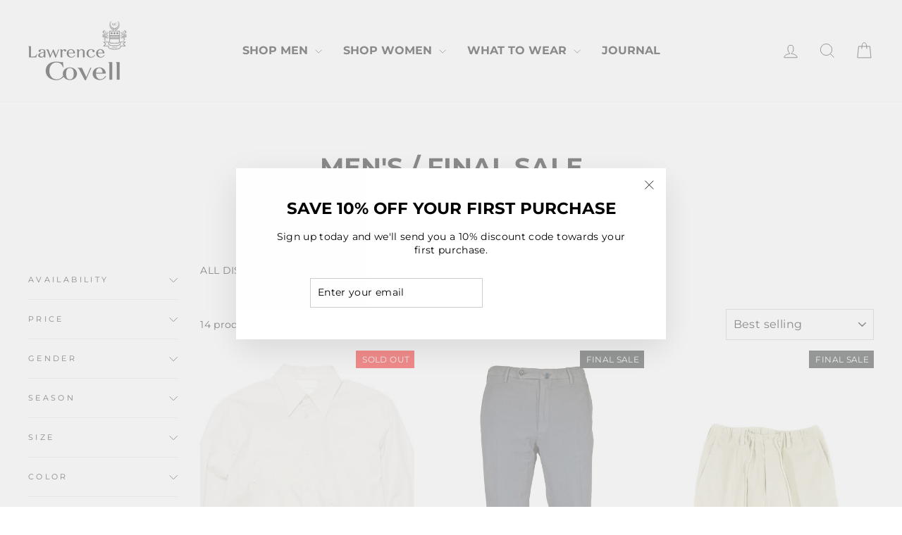

--- FILE ---
content_type: text/html; charset=utf-8
request_url: https://lawrencecovell.com/collections/summer-sale
body_size: 36488
content:
<!doctype html>
<html class="no-js" lang="en" dir="ltr">
<head>
  <meta name="facebook-domain-verification" content="nza7d47ghvtcrp551kqfuucvhzcsnx" />
  <meta charset="utf-8">
  <meta http-equiv="X-UA-Compatible" content="IE=edge,chrome=1">
  <meta name="viewport" content="width=device-width,initial-scale=1">
  <meta name="theme-color" content="rgba(0,0,0,0)">
  <link rel="canonical" href="https://lawrencecovell.com/collections/summer-sale">
  <link rel="preconnect" href="https://cdn.shopify.com" crossorigin>
  <link rel="preconnect" href="https://fonts.shopifycdn.com" crossorigin>
  <link rel="dns-prefetch" href="https://productreviews.shopifycdn.com">
  <link rel="dns-prefetch" href="https://ajax.googleapis.com">
  <link rel="dns-prefetch" href="https://maps.googleapis.com">
  <link rel="dns-prefetch" href="https://maps.gstatic.com"><link rel="shortcut icon" href="//lawrencecovell.com/cdn/shop/files/favicon-32x32_32x32.png?v=1688454359" type="image/png" /><title>Men&#39;s / Final Sale
&ndash; Lawrence Covell
</title>
<meta name="description" content="ALL DISCOUNTED ITEMS ARE FINAL SALE AND INELIGIBLE FOR RETURN."><meta property="og:site_name" content="Lawrence Covell">
  <meta property="og:url" content="https://lawrencecovell.com/collections/summer-sale">
  <meta property="og:title" content="Men&#39;s / Final Sale">
  <meta property="og:type" content="website">
  <meta property="og:description" content="ALL DISCOUNTED ITEMS ARE FINAL SALE AND INELIGIBLE FOR RETURN."><meta name="twitter:site" content="@">
  <meta name="twitter:card" content="summary_large_image">
  <meta name="twitter:title" content="Men&#39;s / Final Sale">
  <meta name="twitter:description" content="ALL DISCOUNTED ITEMS ARE FINAL SALE AND INELIGIBLE FOR RETURN.">
<style data-shopify>@font-face {
  font-family: Montserrat;
  font-weight: 700;
  font-style: normal;
  font-display: swap;
  src: url("//lawrencecovell.com/cdn/fonts/montserrat/montserrat_n7.3c434e22befd5c18a6b4afadb1e3d77c128c7939.woff2") format("woff2"),
       url("//lawrencecovell.com/cdn/fonts/montserrat/montserrat_n7.5d9fa6e2cae713c8fb539a9876489d86207fe957.woff") format("woff");
}

  @font-face {
  font-family: Montserrat;
  font-weight: 400;
  font-style: normal;
  font-display: swap;
  src: url("//lawrencecovell.com/cdn/fonts/montserrat/montserrat_n4.81949fa0ac9fd2021e16436151e8eaa539321637.woff2") format("woff2"),
       url("//lawrencecovell.com/cdn/fonts/montserrat/montserrat_n4.a6c632ca7b62da89c3594789ba828388aac693fe.woff") format("woff");
}


  @font-face {
  font-family: Montserrat;
  font-weight: 600;
  font-style: normal;
  font-display: swap;
  src: url("//lawrencecovell.com/cdn/fonts/montserrat/montserrat_n6.1326b3e84230700ef15b3a29fb520639977513e0.woff2") format("woff2"),
       url("//lawrencecovell.com/cdn/fonts/montserrat/montserrat_n6.652f051080eb14192330daceed8cd53dfdc5ead9.woff") format("woff");
}

  @font-face {
  font-family: Montserrat;
  font-weight: 400;
  font-style: italic;
  font-display: swap;
  src: url("//lawrencecovell.com/cdn/fonts/montserrat/montserrat_i4.5a4ea298b4789e064f62a29aafc18d41f09ae59b.woff2") format("woff2"),
       url("//lawrencecovell.com/cdn/fonts/montserrat/montserrat_i4.072b5869c5e0ed5b9d2021e4c2af132e16681ad2.woff") format("woff");
}

  @font-face {
  font-family: Montserrat;
  font-weight: 600;
  font-style: italic;
  font-display: swap;
  src: url("//lawrencecovell.com/cdn/fonts/montserrat/montserrat_i6.e90155dd2f004112a61c0322d66d1f59dadfa84b.woff2") format("woff2"),
       url("//lawrencecovell.com/cdn/fonts/montserrat/montserrat_i6.41470518d8e9d7f1bcdd29a447c2397e5393943f.woff") format("woff");
}

</style><link href="//lawrencecovell.com/cdn/shop/t/9/assets/theme.css?v=106264823633917380101767904098" rel="stylesheet" type="text/css" media="all" />
<style data-shopify>:root {
    --typeHeaderPrimary: Montserrat;
    --typeHeaderFallback: sans-serif;
    --typeHeaderSize: 36px;
    --typeHeaderWeight: 700;
    --typeHeaderLineHeight: 1;
    --typeHeaderSpacing: 0.0em;

    --typeBasePrimary:Montserrat;
    --typeBaseFallback:sans-serif;
    --typeBaseSize: 14px;
    --typeBaseWeight: 400;
    --typeBaseSpacing: 0.025em;
    --typeBaseLineHeight: 1.4;
    --typeBaselineHeightMinus01: 1.3;

    --typeCollectionTitle: 20px;

    --iconWeight: 2px;
    --iconLinecaps: miter;

    
        --buttonRadius: 0;
    

    --colorGridOverlayOpacity: 0.0;
    }

    .placeholder-content {
    background-image: linear-gradient(100deg, #ffffff 40%, #f7f7f7 63%, #ffffff 79%);
    }</style><script>
    document.documentElement.className = document.documentElement.className.replace('no-js', 'js');

    window.theme = window.theme || {};
    theme.routes = {
      home: "/",
      cart: "/cart.js",
      cartPage: "/cart",
      cartAdd: "/cart/add.js",
      cartChange: "/cart/change.js",
      search: "/search",
      predictiveSearch: "/search/suggest"
    };
    theme.strings = {
      soldOut: "Sold Out",
      unavailable: "Unavailable",
      inStockLabel: "In stock, ready to ship",
      oneStockLabel: "Low stock - [count] item left",
      otherStockLabel: "Low stock - [count] items left",
      willNotShipUntil: "Ready to ship [date]",
      willBeInStockAfter: "Back in stock [date]",
      waitingForStock: "Inventory on the way",
      savePrice: "Save [saved_amount]",
      cartEmpty: "Your cart is currently empty.",
      cartTermsConfirmation: "You must agree with the terms and conditions of sales to check out",
      searchCollections: "Collections",
      searchPages: "Pages",
      searchArticles: "Articles",
      productFrom: "",
      maxQuantity: "You can only have [quantity] of [title] in your cart."
    };
    theme.settings = {
      cartType: "drawer",
      isCustomerTemplate: false,
      moneyFormat: "${{amount}}",
      saveType: "percent",
      productImageSize: "portrait",
      productImageCover: true,
      predictiveSearch: true,
      predictiveSearchType: null,
      predictiveSearchVendor: false,
      predictiveSearchPrice: false,
      quickView: true,
      themeName: 'Impulse',
      themeVersion: "7.4.0"
    };
  </script>

  <script>window.performance && window.performance.mark && window.performance.mark('shopify.content_for_header.start');</script><meta name="google-site-verification" content="_RLl-P223v1Ui0TbZQbrTLaNXdvyg1itBDRYoq_iqTs">
<meta name="facebook-domain-verification" content="yboc1kanyq03r6pu5568a5opyl52j9">
<meta id="shopify-digital-wallet" name="shopify-digital-wallet" content="/67178397945/digital_wallets/dialog">
<meta name="shopify-checkout-api-token" content="c57a0a7cfa2d6e0142ef8660ccc14c78">
<link rel="alternate" type="application/atom+xml" title="Feed" href="/collections/summer-sale.atom" />
<link rel="alternate" type="application/json+oembed" href="https://lawrencecovell.com/collections/summer-sale.oembed">
<script async="async" src="/checkouts/internal/preloads.js?locale=en-US"></script>
<link rel="preconnect" href="https://shop.app" crossorigin="anonymous">
<script async="async" src="https://shop.app/checkouts/internal/preloads.js?locale=en-US&shop_id=67178397945" crossorigin="anonymous"></script>
<script id="apple-pay-shop-capabilities" type="application/json">{"shopId":67178397945,"countryCode":"US","currencyCode":"USD","merchantCapabilities":["supports3DS"],"merchantId":"gid:\/\/shopify\/Shop\/67178397945","merchantName":"Lawrence Covell","requiredBillingContactFields":["postalAddress","email"],"requiredShippingContactFields":["postalAddress","email"],"shippingType":"shipping","supportedNetworks":["visa","masterCard","amex","discover","elo","jcb"],"total":{"type":"pending","label":"Lawrence Covell","amount":"1.00"},"shopifyPaymentsEnabled":true,"supportsSubscriptions":true}</script>
<script id="shopify-features" type="application/json">{"accessToken":"c57a0a7cfa2d6e0142ef8660ccc14c78","betas":["rich-media-storefront-analytics"],"domain":"lawrencecovell.com","predictiveSearch":true,"shopId":67178397945,"locale":"en"}</script>
<script>var Shopify = Shopify || {};
Shopify.shop = "lawrence-covell-cherry-creek.myshopify.com";
Shopify.locale = "en";
Shopify.currency = {"active":"USD","rate":"1.0"};
Shopify.country = "US";
Shopify.theme = {"name":"theme","id":149006680313,"schema_name":"Impulse","schema_version":"7.4.0","theme_store_id":null,"role":"main"};
Shopify.theme.handle = "null";
Shopify.theme.style = {"id":null,"handle":null};
Shopify.cdnHost = "lawrencecovell.com/cdn";
Shopify.routes = Shopify.routes || {};
Shopify.routes.root = "/";</script>
<script type="module">!function(o){(o.Shopify=o.Shopify||{}).modules=!0}(window);</script>
<script>!function(o){function n(){var o=[];function n(){o.push(Array.prototype.slice.apply(arguments))}return n.q=o,n}var t=o.Shopify=o.Shopify||{};t.loadFeatures=n(),t.autoloadFeatures=n()}(window);</script>
<script>
  window.ShopifyPay = window.ShopifyPay || {};
  window.ShopifyPay.apiHost = "shop.app\/pay";
  window.ShopifyPay.redirectState = null;
</script>
<script id="shop-js-analytics" type="application/json">{"pageType":"collection"}</script>
<script defer="defer" async type="module" src="//lawrencecovell.com/cdn/shopifycloud/shop-js/modules/v2/client.init-shop-cart-sync_BT-GjEfc.en.esm.js"></script>
<script defer="defer" async type="module" src="//lawrencecovell.com/cdn/shopifycloud/shop-js/modules/v2/chunk.common_D58fp_Oc.esm.js"></script>
<script defer="defer" async type="module" src="//lawrencecovell.com/cdn/shopifycloud/shop-js/modules/v2/chunk.modal_xMitdFEc.esm.js"></script>
<script type="module">
  await import("//lawrencecovell.com/cdn/shopifycloud/shop-js/modules/v2/client.init-shop-cart-sync_BT-GjEfc.en.esm.js");
await import("//lawrencecovell.com/cdn/shopifycloud/shop-js/modules/v2/chunk.common_D58fp_Oc.esm.js");
await import("//lawrencecovell.com/cdn/shopifycloud/shop-js/modules/v2/chunk.modal_xMitdFEc.esm.js");

  window.Shopify.SignInWithShop?.initShopCartSync?.({"fedCMEnabled":true,"windoidEnabled":true});

</script>
<script>
  window.Shopify = window.Shopify || {};
  if (!window.Shopify.featureAssets) window.Shopify.featureAssets = {};
  window.Shopify.featureAssets['shop-js'] = {"shop-cart-sync":["modules/v2/client.shop-cart-sync_DZOKe7Ll.en.esm.js","modules/v2/chunk.common_D58fp_Oc.esm.js","modules/v2/chunk.modal_xMitdFEc.esm.js"],"init-fed-cm":["modules/v2/client.init-fed-cm_B6oLuCjv.en.esm.js","modules/v2/chunk.common_D58fp_Oc.esm.js","modules/v2/chunk.modal_xMitdFEc.esm.js"],"shop-cash-offers":["modules/v2/client.shop-cash-offers_D2sdYoxE.en.esm.js","modules/v2/chunk.common_D58fp_Oc.esm.js","modules/v2/chunk.modal_xMitdFEc.esm.js"],"shop-login-button":["modules/v2/client.shop-login-button_QeVjl5Y3.en.esm.js","modules/v2/chunk.common_D58fp_Oc.esm.js","modules/v2/chunk.modal_xMitdFEc.esm.js"],"pay-button":["modules/v2/client.pay-button_DXTOsIq6.en.esm.js","modules/v2/chunk.common_D58fp_Oc.esm.js","modules/v2/chunk.modal_xMitdFEc.esm.js"],"shop-button":["modules/v2/client.shop-button_DQZHx9pm.en.esm.js","modules/v2/chunk.common_D58fp_Oc.esm.js","modules/v2/chunk.modal_xMitdFEc.esm.js"],"avatar":["modules/v2/client.avatar_BTnouDA3.en.esm.js"],"init-windoid":["modules/v2/client.init-windoid_CR1B-cfM.en.esm.js","modules/v2/chunk.common_D58fp_Oc.esm.js","modules/v2/chunk.modal_xMitdFEc.esm.js"],"init-shop-for-new-customer-accounts":["modules/v2/client.init-shop-for-new-customer-accounts_C_vY_xzh.en.esm.js","modules/v2/client.shop-login-button_QeVjl5Y3.en.esm.js","modules/v2/chunk.common_D58fp_Oc.esm.js","modules/v2/chunk.modal_xMitdFEc.esm.js"],"init-shop-email-lookup-coordinator":["modules/v2/client.init-shop-email-lookup-coordinator_BI7n9ZSv.en.esm.js","modules/v2/chunk.common_D58fp_Oc.esm.js","modules/v2/chunk.modal_xMitdFEc.esm.js"],"init-shop-cart-sync":["modules/v2/client.init-shop-cart-sync_BT-GjEfc.en.esm.js","modules/v2/chunk.common_D58fp_Oc.esm.js","modules/v2/chunk.modal_xMitdFEc.esm.js"],"shop-toast-manager":["modules/v2/client.shop-toast-manager_DiYdP3xc.en.esm.js","modules/v2/chunk.common_D58fp_Oc.esm.js","modules/v2/chunk.modal_xMitdFEc.esm.js"],"init-customer-accounts":["modules/v2/client.init-customer-accounts_D9ZNqS-Q.en.esm.js","modules/v2/client.shop-login-button_QeVjl5Y3.en.esm.js","modules/v2/chunk.common_D58fp_Oc.esm.js","modules/v2/chunk.modal_xMitdFEc.esm.js"],"init-customer-accounts-sign-up":["modules/v2/client.init-customer-accounts-sign-up_iGw4briv.en.esm.js","modules/v2/client.shop-login-button_QeVjl5Y3.en.esm.js","modules/v2/chunk.common_D58fp_Oc.esm.js","modules/v2/chunk.modal_xMitdFEc.esm.js"],"shop-follow-button":["modules/v2/client.shop-follow-button_CqMgW2wH.en.esm.js","modules/v2/chunk.common_D58fp_Oc.esm.js","modules/v2/chunk.modal_xMitdFEc.esm.js"],"checkout-modal":["modules/v2/client.checkout-modal_xHeaAweL.en.esm.js","modules/v2/chunk.common_D58fp_Oc.esm.js","modules/v2/chunk.modal_xMitdFEc.esm.js"],"shop-login":["modules/v2/client.shop-login_D91U-Q7h.en.esm.js","modules/v2/chunk.common_D58fp_Oc.esm.js","modules/v2/chunk.modal_xMitdFEc.esm.js"],"lead-capture":["modules/v2/client.lead-capture_BJmE1dJe.en.esm.js","modules/v2/chunk.common_D58fp_Oc.esm.js","modules/v2/chunk.modal_xMitdFEc.esm.js"],"payment-terms":["modules/v2/client.payment-terms_Ci9AEqFq.en.esm.js","modules/v2/chunk.common_D58fp_Oc.esm.js","modules/v2/chunk.modal_xMitdFEc.esm.js"]};
</script>
<script id="__st">var __st={"a":67178397945,"offset":-25200,"reqid":"b99b296d-768c-4d3e-8382-9cb8d93289f1-1769154786","pageurl":"lawrencecovell.com\/collections\/summer-sale","u":"375e7a406431","p":"collection","rtyp":"collection","rid":408444993785};</script>
<script>window.ShopifyPaypalV4VisibilityTracking = true;</script>
<script id="captcha-bootstrap">!function(){'use strict';const t='contact',e='account',n='new_comment',o=[[t,t],['blogs',n],['comments',n],[t,'customer']],c=[[e,'customer_login'],[e,'guest_login'],[e,'recover_customer_password'],[e,'create_customer']],r=t=>t.map((([t,e])=>`form[action*='/${t}']:not([data-nocaptcha='true']) input[name='form_type'][value='${e}']`)).join(','),a=t=>()=>t?[...document.querySelectorAll(t)].map((t=>t.form)):[];function s(){const t=[...o],e=r(t);return a(e)}const i='password',u='form_key',d=['recaptcha-v3-token','g-recaptcha-response','h-captcha-response',i],f=()=>{try{return window.sessionStorage}catch{return}},m='__shopify_v',_=t=>t.elements[u];function p(t,e,n=!1){try{const o=window.sessionStorage,c=JSON.parse(o.getItem(e)),{data:r}=function(t){const{data:e,action:n}=t;return t[m]||n?{data:e,action:n}:{data:t,action:n}}(c);for(const[e,n]of Object.entries(r))t.elements[e]&&(t.elements[e].value=n);n&&o.removeItem(e)}catch(o){console.error('form repopulation failed',{error:o})}}const l='form_type',E='cptcha';function T(t){t.dataset[E]=!0}const w=window,h=w.document,L='Shopify',v='ce_forms',y='captcha';let A=!1;((t,e)=>{const n=(g='f06e6c50-85a8-45c8-87d0-21a2b65856fe',I='https://cdn.shopify.com/shopifycloud/storefront-forms-hcaptcha/ce_storefront_forms_captcha_hcaptcha.v1.5.2.iife.js',D={infoText:'Protected by hCaptcha',privacyText:'Privacy',termsText:'Terms'},(t,e,n)=>{const o=w[L][v],c=o.bindForm;if(c)return c(t,g,e,D).then(n);var r;o.q.push([[t,g,e,D],n]),r=I,A||(h.body.append(Object.assign(h.createElement('script'),{id:'captcha-provider',async:!0,src:r})),A=!0)});var g,I,D;w[L]=w[L]||{},w[L][v]=w[L][v]||{},w[L][v].q=[],w[L][y]=w[L][y]||{},w[L][y].protect=function(t,e){n(t,void 0,e),T(t)},Object.freeze(w[L][y]),function(t,e,n,w,h,L){const[v,y,A,g]=function(t,e,n){const i=e?o:[],u=t?c:[],d=[...i,...u],f=r(d),m=r(i),_=r(d.filter((([t,e])=>n.includes(e))));return[a(f),a(m),a(_),s()]}(w,h,L),I=t=>{const e=t.target;return e instanceof HTMLFormElement?e:e&&e.form},D=t=>v().includes(t);t.addEventListener('submit',(t=>{const e=I(t);if(!e)return;const n=D(e)&&!e.dataset.hcaptchaBound&&!e.dataset.recaptchaBound,o=_(e),c=g().includes(e)&&(!o||!o.value);(n||c)&&t.preventDefault(),c&&!n&&(function(t){try{if(!f())return;!function(t){const e=f();if(!e)return;const n=_(t);if(!n)return;const o=n.value;o&&e.removeItem(o)}(t);const e=Array.from(Array(32),(()=>Math.random().toString(36)[2])).join('');!function(t,e){_(t)||t.append(Object.assign(document.createElement('input'),{type:'hidden',name:u})),t.elements[u].value=e}(t,e),function(t,e){const n=f();if(!n)return;const o=[...t.querySelectorAll(`input[type='${i}']`)].map((({name:t})=>t)),c=[...d,...o],r={};for(const[a,s]of new FormData(t).entries())c.includes(a)||(r[a]=s);n.setItem(e,JSON.stringify({[m]:1,action:t.action,data:r}))}(t,e)}catch(e){console.error('failed to persist form',e)}}(e),e.submit())}));const S=(t,e)=>{t&&!t.dataset[E]&&(n(t,e.some((e=>e===t))),T(t))};for(const o of['focusin','change'])t.addEventListener(o,(t=>{const e=I(t);D(e)&&S(e,y())}));const B=e.get('form_key'),M=e.get(l),P=B&&M;t.addEventListener('DOMContentLoaded',(()=>{const t=y();if(P)for(const e of t)e.elements[l].value===M&&p(e,B);[...new Set([...A(),...v().filter((t=>'true'===t.dataset.shopifyCaptcha))])].forEach((e=>S(e,t)))}))}(h,new URLSearchParams(w.location.search),n,t,e,['guest_login'])})(!0,!0)}();</script>
<script integrity="sha256-4kQ18oKyAcykRKYeNunJcIwy7WH5gtpwJnB7kiuLZ1E=" data-source-attribution="shopify.loadfeatures" defer="defer" src="//lawrencecovell.com/cdn/shopifycloud/storefront/assets/storefront/load_feature-a0a9edcb.js" crossorigin="anonymous"></script>
<script crossorigin="anonymous" defer="defer" src="//lawrencecovell.com/cdn/shopifycloud/storefront/assets/shopify_pay/storefront-65b4c6d7.js?v=20250812"></script>
<script data-source-attribution="shopify.dynamic_checkout.dynamic.init">var Shopify=Shopify||{};Shopify.PaymentButton=Shopify.PaymentButton||{isStorefrontPortableWallets:!0,init:function(){window.Shopify.PaymentButton.init=function(){};var t=document.createElement("script");t.src="https://lawrencecovell.com/cdn/shopifycloud/portable-wallets/latest/portable-wallets.en.js",t.type="module",document.head.appendChild(t)}};
</script>
<script data-source-attribution="shopify.dynamic_checkout.buyer_consent">
  function portableWalletsHideBuyerConsent(e){var t=document.getElementById("shopify-buyer-consent"),n=document.getElementById("shopify-subscription-policy-button");t&&n&&(t.classList.add("hidden"),t.setAttribute("aria-hidden","true"),n.removeEventListener("click",e))}function portableWalletsShowBuyerConsent(e){var t=document.getElementById("shopify-buyer-consent"),n=document.getElementById("shopify-subscription-policy-button");t&&n&&(t.classList.remove("hidden"),t.removeAttribute("aria-hidden"),n.addEventListener("click",e))}window.Shopify?.PaymentButton&&(window.Shopify.PaymentButton.hideBuyerConsent=portableWalletsHideBuyerConsent,window.Shopify.PaymentButton.showBuyerConsent=portableWalletsShowBuyerConsent);
</script>
<script data-source-attribution="shopify.dynamic_checkout.cart.bootstrap">document.addEventListener("DOMContentLoaded",(function(){function t(){return document.querySelector("shopify-accelerated-checkout-cart, shopify-accelerated-checkout")}if(t())Shopify.PaymentButton.init();else{new MutationObserver((function(e,n){t()&&(Shopify.PaymentButton.init(),n.disconnect())})).observe(document.body,{childList:!0,subtree:!0})}}));
</script>
<link id="shopify-accelerated-checkout-styles" rel="stylesheet" media="screen" href="https://lawrencecovell.com/cdn/shopifycloud/portable-wallets/latest/accelerated-checkout-backwards-compat.css" crossorigin="anonymous">
<style id="shopify-accelerated-checkout-cart">
        #shopify-buyer-consent {
  margin-top: 1em;
  display: inline-block;
  width: 100%;
}

#shopify-buyer-consent.hidden {
  display: none;
}

#shopify-subscription-policy-button {
  background: none;
  border: none;
  padding: 0;
  text-decoration: underline;
  font-size: inherit;
  cursor: pointer;
}

#shopify-subscription-policy-button::before {
  box-shadow: none;
}

      </style>

<script>window.performance && window.performance.mark && window.performance.mark('shopify.content_for_header.end');</script>

  <script src="//lawrencecovell.com/cdn/shop/t/9/assets/vendor-scripts-v11.js" defer="defer"></script><script src="//lawrencecovell.com/cdn/shop/t/9/assets/theme.js?v=81922911360382711131753858630" defer="defer"></script>

<script type="text/javascript">
    (function(c,l,a,r,i,t,y){
        c[a]=c[a]||function(){(c[a].q=c[a].q||[]).push(arguments)};
        t=l.createElement(r);t.async=1;t.src="https://www.clarity.ms/tag/"+i;
        y=l.getElementsByTagName(r)[0];y.parentNode.insertBefore(t,y);
    })(window, document, "clarity", "script", "qxfjheheqb");
</script>

<link href="https://monorail-edge.shopifysvc.com" rel="dns-prefetch">
<script>(function(){if ("sendBeacon" in navigator && "performance" in window) {try {var session_token_from_headers = performance.getEntriesByType('navigation')[0].serverTiming.find(x => x.name == '_s').description;} catch {var session_token_from_headers = undefined;}var session_cookie_matches = document.cookie.match(/_shopify_s=([^;]*)/);var session_token_from_cookie = session_cookie_matches && session_cookie_matches.length === 2 ? session_cookie_matches[1] : "";var session_token = session_token_from_headers || session_token_from_cookie || "";function handle_abandonment_event(e) {var entries = performance.getEntries().filter(function(entry) {return /monorail-edge.shopifysvc.com/.test(entry.name);});if (!window.abandonment_tracked && entries.length === 0) {window.abandonment_tracked = true;var currentMs = Date.now();var navigation_start = performance.timing.navigationStart;var payload = {shop_id: 67178397945,url: window.location.href,navigation_start,duration: currentMs - navigation_start,session_token,page_type: "collection"};window.navigator.sendBeacon("https://monorail-edge.shopifysvc.com/v1/produce", JSON.stringify({schema_id: "online_store_buyer_site_abandonment/1.1",payload: payload,metadata: {event_created_at_ms: currentMs,event_sent_at_ms: currentMs}}));}}window.addEventListener('pagehide', handle_abandonment_event);}}());</script>
<script id="web-pixels-manager-setup">(function e(e,d,r,n,o){if(void 0===o&&(o={}),!Boolean(null===(a=null===(i=window.Shopify)||void 0===i?void 0:i.analytics)||void 0===a?void 0:a.replayQueue)){var i,a;window.Shopify=window.Shopify||{};var t=window.Shopify;t.analytics=t.analytics||{};var s=t.analytics;s.replayQueue=[],s.publish=function(e,d,r){return s.replayQueue.push([e,d,r]),!0};try{self.performance.mark("wpm:start")}catch(e){}var l=function(){var e={modern:/Edge?\/(1{2}[4-9]|1[2-9]\d|[2-9]\d{2}|\d{4,})\.\d+(\.\d+|)|Firefox\/(1{2}[4-9]|1[2-9]\d|[2-9]\d{2}|\d{4,})\.\d+(\.\d+|)|Chrom(ium|e)\/(9{2}|\d{3,})\.\d+(\.\d+|)|(Maci|X1{2}).+ Version\/(15\.\d+|(1[6-9]|[2-9]\d|\d{3,})\.\d+)([,.]\d+|)( \(\w+\)|)( Mobile\/\w+|) Safari\/|Chrome.+OPR\/(9{2}|\d{3,})\.\d+\.\d+|(CPU[ +]OS|iPhone[ +]OS|CPU[ +]iPhone|CPU IPhone OS|CPU iPad OS)[ +]+(15[._]\d+|(1[6-9]|[2-9]\d|\d{3,})[._]\d+)([._]\d+|)|Android:?[ /-](13[3-9]|1[4-9]\d|[2-9]\d{2}|\d{4,})(\.\d+|)(\.\d+|)|Android.+Firefox\/(13[5-9]|1[4-9]\d|[2-9]\d{2}|\d{4,})\.\d+(\.\d+|)|Android.+Chrom(ium|e)\/(13[3-9]|1[4-9]\d|[2-9]\d{2}|\d{4,})\.\d+(\.\d+|)|SamsungBrowser\/([2-9]\d|\d{3,})\.\d+/,legacy:/Edge?\/(1[6-9]|[2-9]\d|\d{3,})\.\d+(\.\d+|)|Firefox\/(5[4-9]|[6-9]\d|\d{3,})\.\d+(\.\d+|)|Chrom(ium|e)\/(5[1-9]|[6-9]\d|\d{3,})\.\d+(\.\d+|)([\d.]+$|.*Safari\/(?![\d.]+ Edge\/[\d.]+$))|(Maci|X1{2}).+ Version\/(10\.\d+|(1[1-9]|[2-9]\d|\d{3,})\.\d+)([,.]\d+|)( \(\w+\)|)( Mobile\/\w+|) Safari\/|Chrome.+OPR\/(3[89]|[4-9]\d|\d{3,})\.\d+\.\d+|(CPU[ +]OS|iPhone[ +]OS|CPU[ +]iPhone|CPU IPhone OS|CPU iPad OS)[ +]+(10[._]\d+|(1[1-9]|[2-9]\d|\d{3,})[._]\d+)([._]\d+|)|Android:?[ /-](13[3-9]|1[4-9]\d|[2-9]\d{2}|\d{4,})(\.\d+|)(\.\d+|)|Mobile Safari.+OPR\/([89]\d|\d{3,})\.\d+\.\d+|Android.+Firefox\/(13[5-9]|1[4-9]\d|[2-9]\d{2}|\d{4,})\.\d+(\.\d+|)|Android.+Chrom(ium|e)\/(13[3-9]|1[4-9]\d|[2-9]\d{2}|\d{4,})\.\d+(\.\d+|)|Android.+(UC? ?Browser|UCWEB|U3)[ /]?(15\.([5-9]|\d{2,})|(1[6-9]|[2-9]\d|\d{3,})\.\d+)\.\d+|SamsungBrowser\/(5\.\d+|([6-9]|\d{2,})\.\d+)|Android.+MQ{2}Browser\/(14(\.(9|\d{2,})|)|(1[5-9]|[2-9]\d|\d{3,})(\.\d+|))(\.\d+|)|K[Aa][Ii]OS\/(3\.\d+|([4-9]|\d{2,})\.\d+)(\.\d+|)/},d=e.modern,r=e.legacy,n=navigator.userAgent;return n.match(d)?"modern":n.match(r)?"legacy":"unknown"}(),u="modern"===l?"modern":"legacy",c=(null!=n?n:{modern:"",legacy:""})[u],f=function(e){return[e.baseUrl,"/wpm","/b",e.hashVersion,"modern"===e.buildTarget?"m":"l",".js"].join("")}({baseUrl:d,hashVersion:r,buildTarget:u}),m=function(e){var d=e.version,r=e.bundleTarget,n=e.surface,o=e.pageUrl,i=e.monorailEndpoint;return{emit:function(e){var a=e.status,t=e.errorMsg,s=(new Date).getTime(),l=JSON.stringify({metadata:{event_sent_at_ms:s},events:[{schema_id:"web_pixels_manager_load/3.1",payload:{version:d,bundle_target:r,page_url:o,status:a,surface:n,error_msg:t},metadata:{event_created_at_ms:s}}]});if(!i)return console&&console.warn&&console.warn("[Web Pixels Manager] No Monorail endpoint provided, skipping logging."),!1;try{return self.navigator.sendBeacon.bind(self.navigator)(i,l)}catch(e){}var u=new XMLHttpRequest;try{return u.open("POST",i,!0),u.setRequestHeader("Content-Type","text/plain"),u.send(l),!0}catch(e){return console&&console.warn&&console.warn("[Web Pixels Manager] Got an unhandled error while logging to Monorail."),!1}}}}({version:r,bundleTarget:l,surface:e.surface,pageUrl:self.location.href,monorailEndpoint:e.monorailEndpoint});try{o.browserTarget=l,function(e){var d=e.src,r=e.async,n=void 0===r||r,o=e.onload,i=e.onerror,a=e.sri,t=e.scriptDataAttributes,s=void 0===t?{}:t,l=document.createElement("script"),u=document.querySelector("head"),c=document.querySelector("body");if(l.async=n,l.src=d,a&&(l.integrity=a,l.crossOrigin="anonymous"),s)for(var f in s)if(Object.prototype.hasOwnProperty.call(s,f))try{l.dataset[f]=s[f]}catch(e){}if(o&&l.addEventListener("load",o),i&&l.addEventListener("error",i),u)u.appendChild(l);else{if(!c)throw new Error("Did not find a head or body element to append the script");c.appendChild(l)}}({src:f,async:!0,onload:function(){if(!function(){var e,d;return Boolean(null===(d=null===(e=window.Shopify)||void 0===e?void 0:e.analytics)||void 0===d?void 0:d.initialized)}()){var d=window.webPixelsManager.init(e)||void 0;if(d){var r=window.Shopify.analytics;r.replayQueue.forEach((function(e){var r=e[0],n=e[1],o=e[2];d.publishCustomEvent(r,n,o)})),r.replayQueue=[],r.publish=d.publishCustomEvent,r.visitor=d.visitor,r.initialized=!0}}},onerror:function(){return m.emit({status:"failed",errorMsg:"".concat(f," has failed to load")})},sri:function(e){var d=/^sha384-[A-Za-z0-9+/=]+$/;return"string"==typeof e&&d.test(e)}(c)?c:"",scriptDataAttributes:o}),m.emit({status:"loading"})}catch(e){m.emit({status:"failed",errorMsg:(null==e?void 0:e.message)||"Unknown error"})}}})({shopId: 67178397945,storefrontBaseUrl: "https://lawrencecovell.com",extensionsBaseUrl: "https://extensions.shopifycdn.com/cdn/shopifycloud/web-pixels-manager",monorailEndpoint: "https://monorail-edge.shopifysvc.com/unstable/produce_batch",surface: "storefront-renderer",enabledBetaFlags: ["2dca8a86"],webPixelsConfigList: [{"id":"453738745","configuration":"{\"config\":\"{\\\"google_tag_ids\\\":[\\\"G-FKZFRTM070\\\",\\\"GT-5N2VXH3\\\"],\\\"target_country\\\":\\\"US\\\",\\\"gtag_events\\\":[{\\\"type\\\":\\\"search\\\",\\\"action_label\\\":\\\"G-FKZFRTM070\\\"},{\\\"type\\\":\\\"begin_checkout\\\",\\\"action_label\\\":\\\"G-FKZFRTM070\\\"},{\\\"type\\\":\\\"view_item\\\",\\\"action_label\\\":[\\\"G-FKZFRTM070\\\",\\\"MC-42JPPEVC05\\\"]},{\\\"type\\\":\\\"purchase\\\",\\\"action_label\\\":[\\\"G-FKZFRTM070\\\",\\\"MC-42JPPEVC05\\\"]},{\\\"type\\\":\\\"page_view\\\",\\\"action_label\\\":[\\\"G-FKZFRTM070\\\",\\\"MC-42JPPEVC05\\\"]},{\\\"type\\\":\\\"add_payment_info\\\",\\\"action_label\\\":\\\"G-FKZFRTM070\\\"},{\\\"type\\\":\\\"add_to_cart\\\",\\\"action_label\\\":\\\"G-FKZFRTM070\\\"}],\\\"enable_monitoring_mode\\\":false}\"}","eventPayloadVersion":"v1","runtimeContext":"OPEN","scriptVersion":"b2a88bafab3e21179ed38636efcd8a93","type":"APP","apiClientId":1780363,"privacyPurposes":[],"dataSharingAdjustments":{"protectedCustomerApprovalScopes":["read_customer_address","read_customer_email","read_customer_name","read_customer_personal_data","read_customer_phone"]}},{"id":"225378553","configuration":"{\"pixel_id\":\"1879596482591608\",\"pixel_type\":\"facebook_pixel\"}","eventPayloadVersion":"v1","runtimeContext":"OPEN","scriptVersion":"ca16bc87fe92b6042fbaa3acc2fbdaa6","type":"APP","apiClientId":2329312,"privacyPurposes":["ANALYTICS","MARKETING","SALE_OF_DATA"],"dataSharingAdjustments":{"protectedCustomerApprovalScopes":["read_customer_address","read_customer_email","read_customer_name","read_customer_personal_data","read_customer_phone"]}},{"id":"shopify-app-pixel","configuration":"{}","eventPayloadVersion":"v1","runtimeContext":"STRICT","scriptVersion":"0450","apiClientId":"shopify-pixel","type":"APP","privacyPurposes":["ANALYTICS","MARKETING"]},{"id":"shopify-custom-pixel","eventPayloadVersion":"v1","runtimeContext":"LAX","scriptVersion":"0450","apiClientId":"shopify-pixel","type":"CUSTOM","privacyPurposes":["ANALYTICS","MARKETING"]}],isMerchantRequest: false,initData: {"shop":{"name":"Lawrence Covell","paymentSettings":{"currencyCode":"USD"},"myshopifyDomain":"lawrence-covell-cherry-creek.myshopify.com","countryCode":"US","storefrontUrl":"https:\/\/lawrencecovell.com"},"customer":null,"cart":null,"checkout":null,"productVariants":[],"purchasingCompany":null},},"https://lawrencecovell.com/cdn","fcfee988w5aeb613cpc8e4bc33m6693e112",{"modern":"","legacy":""},{"shopId":"67178397945","storefrontBaseUrl":"https:\/\/lawrencecovell.com","extensionBaseUrl":"https:\/\/extensions.shopifycdn.com\/cdn\/shopifycloud\/web-pixels-manager","surface":"storefront-renderer","enabledBetaFlags":"[\"2dca8a86\"]","isMerchantRequest":"false","hashVersion":"fcfee988w5aeb613cpc8e4bc33m6693e112","publish":"custom","events":"[[\"page_viewed\",{}],[\"collection_viewed\",{\"collection\":{\"id\":\"408444993785\",\"title\":\"Men's \/ Final Sale\",\"productVariants\":[{\"price\":{\"amount\":154.99,\"currencyCode\":\"USD\"},\"product\":{\"title\":\"ACNE STUDIOS COTTON POPLIN SHIRT\",\"vendor\":\"ACNE STUDIOS\",\"id\":\"7934771921145\",\"untranslatedTitle\":\"ACNE STUDIOS COTTON POPLIN SHIRT\",\"url\":\"\/products\/acne-studios-cotton-poplin-shirt\",\"type\":\"\"},\"id\":\"43871566790905\",\"image\":{\"src\":\"\/\/lawrencecovell.com\/cdn\/shop\/files\/ACNE-STUDIOS-COTTON-POPLIN-SHIRT.jpg?v=1689279702\"},\"sku\":\"4066\",\"title\":\"Blue \/ 46\",\"untranslatedTitle\":\"Blue \/ 46\"},{\"price\":{\"amount\":212.99,\"currencyCode\":\"USD\"},\"product\":{\"title\":\"Incotex Doeskin Pant\",\"vendor\":\"INCOTEX\",\"id\":\"7958025994489\",\"untranslatedTitle\":\"Incotex Doeskin Pant\",\"url\":\"\/products\/incotex-doeskin-pant\",\"type\":\"\"},\"id\":\"43962045661433\",\"image\":{\"src\":\"\/\/lawrencecovell.com\/cdn\/shop\/products\/DOESKIN-PANT-GREY.jpg?v=1748640723\"},\"sku\":\"11160\",\"title\":\"GRY923 \/ 48\",\"untranslatedTitle\":\"GRY923 \/ 48\"},{\"price\":{\"amount\":97.99,\"currencyCode\":\"USD\"},\"product\":{\"title\":\"DRIES VAN NOTEN TWILL SHORT\",\"vendor\":\"DRIES VAN NOTEN\",\"id\":\"7934739874041\",\"untranslatedTitle\":\"DRIES VAN NOTEN TWILL SHORT\",\"url\":\"\/products\/dries-van-noten-twill-short\",\"type\":\"SHORTS\"},\"id\":\"43871427854585\",\"image\":{\"src\":\"\/\/lawrencecovell.com\/cdn\/shop\/files\/DRIES-VAN-NOTEN-TWILL-SHORT_ECRU5_1.jpg?v=1748640760\"},\"sku\":\"31750\",\"title\":\"ECRU \/ 46\",\"untranslatedTitle\":\"ECRU \/ 46\"},{\"price\":{\"amount\":124.99,\"currencyCode\":\"USD\"},\"product\":{\"title\":\"STONE ISLAND ICE BERMUDA SHORTS\",\"vendor\":\"STONE ISLAND\",\"id\":\"7934753112313\",\"untranslatedTitle\":\"STONE ISLAND ICE BERMUDA SHORTS\",\"url\":\"\/products\/stone-island-ice-bermuda-shorts\",\"type\":\"\"},\"id\":\"43871489130745\",\"image\":{\"src\":\"\/\/lawrencecovell.com\/cdn\/shop\/files\/STONE-ISLAND-ICE-BERMUDA-SHORTS.jpg?v=1689688522\"},\"sku\":\"34841\",\"title\":\"3 ICE \/ 30\",\"untranslatedTitle\":\"3 ICE \/ 30\"},{\"price\":{\"amount\":136.99,\"currencyCode\":\"USD\"},\"product\":{\"title\":\"SUNSPEL PRINT SWIM SHORT\",\"vendor\":\"SUNSPEL\",\"id\":\"7934752653561\",\"untranslatedTitle\":\"SUNSPEL PRINT SWIM SHORT\",\"url\":\"\/products\/sunspel-print-swim-short\",\"type\":\"\"},\"id\":\"43871486443769\",\"image\":{\"src\":\"\/\/lawrencecovell.com\/cdn\/shop\/files\/SUNSPEL-PRINT-SWIM-SHORT_BLURED_1.jpg?v=1748640754\"},\"sku\":\"34761\",\"title\":\"Blue Red \/ S\",\"untranslatedTitle\":\"Blue Red \/ S\"},{\"price\":{\"amount\":151.99,\"currencyCode\":\"USD\"},\"product\":{\"title\":\"ACNE STUDIOS GREY PANT\",\"vendor\":\"ACNE STUDIOS\",\"id\":\"7934772052217\",\"untranslatedTitle\":\"ACNE STUDIOS GREY PANT\",\"url\":\"\/products\/acne-studios-grey-pant\",\"type\":\"PANTS\"},\"id\":\"43871567347961\",\"image\":{\"src\":\"\/\/lawrencecovell.com\/cdn\/shop\/files\/ACNE-STUDIOS-GREY-PANT.jpg?v=1766180093\"},\"sku\":\"4085\",\"title\":\"GREY \/ 48\",\"untranslatedTitle\":\"GREY \/ 48\"},{\"price\":{\"amount\":197.99,\"currencyCode\":\"USD\"},\"product\":{\"title\":\"ACNE STUDIOS BLUE CHECK SHIRT\",\"vendor\":\"ACNE STUDIOS\",\"id\":\"7934771790073\",\"untranslatedTitle\":\"ACNE STUDIOS BLUE CHECK SHIRT\",\"url\":\"\/products\/acne-studios-blue-check-shirt\",\"type\":\"\"},\"id\":\"43871565938937\",\"image\":{\"src\":\"\/\/lawrencecovell.com\/cdn\/shop\/files\/ACNE-STUDIOS-BLUE-CHECK-SHIRT.jpg?v=1748640748\"},\"sku\":\"4055\",\"title\":\"Blue White \/ 48\",\"untranslatedTitle\":\"Blue White \/ 48\"},{\"price\":{\"amount\":1247.99,\"currencyCode\":\"USD\"},\"product\":{\"title\":\"Boglioli Wool Micron Jacket in Sand\",\"vendor\":\"BOGLIOLI\",\"id\":\"7968103825657\",\"untranslatedTitle\":\"Boglioli Wool Micron Jacket in Sand\",\"url\":\"\/products\/n1302j-fao412-0254\",\"type\":\"JACKET\"},\"id\":\"44000555565305\",\"image\":{\"src\":\"\/\/lawrencecovell.com\/cdn\/shop\/files\/BOG-N1302JFA04120254-DLSAND-M1-0129.jpg?v=1748640720\"},\"sku\":\"10956\",\"title\":\"DKSAND \/ 50R\",\"untranslatedTitle\":\"DKSAND \/ 50R\"},{\"price\":{\"amount\":174.99,\"currencyCode\":\"USD\"},\"product\":{\"title\":\"Mason's Milano Moleskin Pant\",\"vendor\":\"MASON'S\",\"id\":\"7958024192249\",\"untranslatedTitle\":\"Mason's Milano Moleskin Pant\",\"url\":\"\/products\/masons-milano-moleskin-pant\",\"type\":\"\"},\"id\":\"43962042220793\",\"image\":{\"src\":\"\/\/lawrencecovell.com\/cdn\/shop\/products\/MILANO-MLSKN-OLIVE.jpg?v=1748640727\"},\"sku\":\"10158\",\"title\":\"OLIVE \/ 46\",\"untranslatedTitle\":\"OLIVE \/ 46\"},{\"price\":{\"amount\":174.99,\"currencyCode\":\"USD\"},\"product\":{\"title\":\"Mason's New York Chino\",\"vendor\":\"MASON'S\",\"id\":\"7958024257785\",\"untranslatedTitle\":\"Mason's New York Chino\",\"url\":\"\/products\/masons-new-york-chino\",\"type\":\"\"},\"id\":\"43962042417401\",\"image\":{\"src\":\"\/\/lawrencecovell.com\/cdn\/shop\/products\/COT-LYO-CHINO-KHAKI.jpg?v=1748640725\"},\"sku\":\"10125\",\"title\":\"025KHK \/ 46\",\"untranslatedTitle\":\"025KHK \/ 46\"},{\"price\":{\"amount\":184.99,\"currencyCode\":\"USD\"},\"product\":{\"title\":\"SMN FINN JEAN IN BERLIN\",\"vendor\":\"SMN STUDIO\",\"id\":\"7934758912249\",\"untranslatedTitle\":\"SMN FINN JEAN IN BERLIN\",\"url\":\"\/products\/smn-finn-jean-in-berlin\",\"type\":\"\"},\"id\":\"43871510724857\",\"image\":{\"src\":\"\/\/lawrencecovell.com\/cdn\/shop\/files\/SMN-FINN-JEAN-IN-BERLIN.jpg?v=1689688929\"},\"sku\":\"39057\",\"title\":\"BERLIN \/ 32\",\"untranslatedTitle\":\"BERLIN \/ 32\"},{\"price\":{\"amount\":112.99,\"currencyCode\":\"USD\"},\"product\":{\"title\":\"RAG \u0026 BONE RETRO CAMP RUNNER\",\"vendor\":\"RAG \u0026 BONE\",\"id\":\"7934733025529\",\"untranslatedTitle\":\"RAG \u0026 BONE RETRO CAMP RUNNER\",\"url\":\"\/products\/rag-bone-retro-camp-runner\",\"type\":\"\"},\"id\":\"43871403507961\",\"image\":{\"src\":\"\/\/lawrencecovell.com\/cdn\/shop\/files\/RAG-BONE-RETRO-CAMP-RUNNER.jpg?v=1689694147\"},\"sku\":\"30267\",\"title\":\"OLIVE \/ 41\",\"untranslatedTitle\":\"OLIVE \/ 41\"},{\"price\":{\"amount\":58.99,\"currencyCode\":\"USD\"},\"product\":{\"title\":\"SUNSPEL SWIM SHORT\",\"vendor\":\"SUNSPEL\",\"id\":\"7934752620793\",\"untranslatedTitle\":\"SUNSPEL SWIM SHORT\",\"url\":\"\/products\/sunspel-swim-short\",\"type\":\"SHORTS\"},\"id\":\"43871486148857\",\"image\":{\"src\":\"\/\/lawrencecovell.com\/cdn\/shop\/files\/SUNSPEL-SWIM-SHORT_LTBLUE_1.jpg?v=1769023701\"},\"sku\":\"34743\",\"title\":\"LIGHT BLUE \/ S\",\"untranslatedTitle\":\"LIGHT BLUE \/ S\"},{\"price\":{\"amount\":77.99,\"currencyCode\":\"USD\"},\"product\":{\"title\":\"JAMES PERSE FRENCH TERRY SWEATPANT IN BLACK\",\"vendor\":\"JAMES PERSE\",\"id\":\"7934738301177\",\"untranslatedTitle\":\"JAMES PERSE FRENCH TERRY SWEATPANT IN BLACK\",\"url\":\"\/products\/james-perse-french-terry-sweatpant-in-black\",\"type\":\"PANTS\"},\"id\":\"43871421563129\",\"image\":{\"src\":\"\/\/lawrencecovell.com\/cdn\/shop\/files\/LAWRENCE-COVELL-JAMES-PERSE-FRENCH-TERRY-SWEATPANT-IN-BLACK.jpg?v=1766103253\"},\"sku\":\"31506\",\"title\":\"Black \/ 1\",\"untranslatedTitle\":\"Black \/ 1\"}]}}]]"});</script><script>
  window.ShopifyAnalytics = window.ShopifyAnalytics || {};
  window.ShopifyAnalytics.meta = window.ShopifyAnalytics.meta || {};
  window.ShopifyAnalytics.meta.currency = 'USD';
  var meta = {"products":[{"id":7934771921145,"gid":"gid:\/\/shopify\/Product\/7934771921145","vendor":"ACNE STUDIOS","type":"","handle":"acne-studios-cotton-poplin-shirt","variants":[{"id":43871566790905,"price":15499,"name":"ACNE STUDIOS COTTON POPLIN SHIRT - Blue \/ 46","public_title":"Blue \/ 46","sku":"4066"},{"id":43871566987513,"price":15499,"name":"ACNE STUDIOS COTTON POPLIN SHIRT - White \/ 46","public_title":"White \/ 46","sku":"4071"},{"id":43871566856441,"price":15499,"name":"ACNE STUDIOS COTTON POPLIN SHIRT - Blue \/ 48","public_title":"Blue \/ 48","sku":"4067"},{"id":43871567020281,"price":15499,"name":"ACNE STUDIOS COTTON POPLIN SHIRT - White \/ 48","public_title":"White \/ 48","sku":"4072"},{"id":43871566889209,"price":15499,"name":"ACNE STUDIOS COTTON POPLIN SHIRT - Blue \/ 50","public_title":"Blue \/ 50","sku":"4068"},{"id":43871567053049,"price":15499,"name":"ACNE STUDIOS COTTON POPLIN SHIRT - White \/ 50","public_title":"White \/ 50","sku":"4073"},{"id":43871566921977,"price":15499,"name":"ACNE STUDIOS COTTON POPLIN SHIRT - Blue \/ 52","public_title":"Blue \/ 52","sku":"4069"},{"id":43871567085817,"price":15499,"name":"ACNE STUDIOS COTTON POPLIN SHIRT - White \/ 52","public_title":"White \/ 52","sku":"4074"},{"id":43871566954745,"price":15499,"name":"ACNE STUDIOS COTTON POPLIN SHIRT - Blue \/ 54","public_title":"Blue \/ 54","sku":"4070"}],"remote":false},{"id":7958025994489,"gid":"gid:\/\/shopify\/Product\/7958025994489","vendor":"INCOTEX","type":"","handle":"incotex-doeskin-pant","variants":[{"id":43962045661433,"price":21299,"name":"Incotex Doeskin Pant - GRY923 \/ 48","public_title":"GRY923 \/ 48","sku":"11160"},{"id":43962045825273,"price":21299,"name":"Incotex Doeskin Pant - NVY821 \/ 48","public_title":"NVY821 \/ 48","sku":"11165"},{"id":43962045956345,"price":21299,"name":"Incotex Doeskin Pant - TAU429 \/ 48","public_title":"TAU429 \/ 48","sku":"11169"},{"id":43962045694201,"price":21299,"name":"Incotex Doeskin Pant - GRY923 \/ 50","public_title":"GRY923 \/ 50","sku":"11161"},{"id":43962045858041,"price":21299,"name":"Incotex Doeskin Pant - NVY821 \/ 50","public_title":"NVY821 \/ 50","sku":"11166"},{"id":43962045989113,"price":21299,"name":"Incotex Doeskin Pant - TAU429 \/ 50","public_title":"TAU429 \/ 50","sku":"11170"},{"id":43962045726969,"price":21299,"name":"Incotex Doeskin Pant - GRY923 \/ 52","public_title":"GRY923 \/ 52","sku":"11162"},{"id":43962045890809,"price":21299,"name":"Incotex Doeskin Pant - NVY821 \/ 52","public_title":"NVY821 \/ 52","sku":"11167"},{"id":43962046021881,"price":21299,"name":"Incotex Doeskin Pant - TAU429 \/ 52","public_title":"TAU429 \/ 52","sku":"11171"},{"id":43962045759737,"price":21299,"name":"Incotex Doeskin Pant - GRY923 \/ 54","public_title":"GRY923 \/ 54","sku":"11163"},{"id":43962045923577,"price":21299,"name":"Incotex Doeskin Pant - NVY821 \/ 54","public_title":"NVY821 \/ 54","sku":"11168"},{"id":43962046054649,"price":21299,"name":"Incotex Doeskin Pant - TAU429 \/ 54","public_title":"TAU429 \/ 54","sku":"11172"},{"id":43962045792505,"price":21299,"name":"Incotex Doeskin Pant - GRY923 \/ 56","public_title":"GRY923 \/ 56","sku":"11164"}],"remote":false},{"id":7934739874041,"gid":"gid:\/\/shopify\/Product\/7934739874041","vendor":"DRIES VAN NOTEN","type":"SHORTS","handle":"dries-van-noten-twill-short","variants":[{"id":43871427854585,"price":9799,"name":"DRIES VAN NOTEN TWILL SHORT - ECRU \/ 46","public_title":"ECRU \/ 46","sku":"31750"},{"id":43871427985657,"price":9799,"name":"DRIES VAN NOTEN TWILL SHORT - UMBER \/ 46","public_title":"UMBER \/ 46","sku":"31754"},{"id":43871427887353,"price":9799,"name":"DRIES VAN NOTEN TWILL SHORT - ECRU \/ 48","public_title":"ECRU \/ 48","sku":"31751"},{"id":43871428018425,"price":9799,"name":"DRIES VAN NOTEN TWILL SHORT - UMBER \/ 48","public_title":"UMBER \/ 48","sku":"31755"},{"id":43871427920121,"price":9799,"name":"DRIES VAN NOTEN TWILL SHORT - ECRU \/ 50","public_title":"ECRU \/ 50","sku":"31752"},{"id":43871428051193,"price":9799,"name":"DRIES VAN NOTEN TWILL SHORT - UMBER \/ 50","public_title":"UMBER \/ 50","sku":"31756"},{"id":43871427952889,"price":9799,"name":"DRIES VAN NOTEN TWILL SHORT - ECRU \/ 52","public_title":"ECRU \/ 52","sku":"31753"},{"id":43871428083961,"price":9799,"name":"DRIES VAN NOTEN TWILL SHORT - UMBER \/ 52","public_title":"UMBER \/ 52","sku":"31757"}],"remote":false},{"id":7934753112313,"gid":"gid:\/\/shopify\/Product\/7934753112313","vendor":"STONE ISLAND","type":"","handle":"stone-island-ice-bermuda-shorts","variants":[{"id":43871489130745,"price":12499,"name":"STONE ISLAND ICE BERMUDA SHORTS - 3 ICE \/ 30","public_title":"3 ICE \/ 30","sku":"34841"},{"id":43871488999673,"price":7499,"name":"STONE ISLAND ICE BERMUDA SHORTS - 24DKBL \/ 32","public_title":"24DKBL \/ 32","sku":"34845"},{"id":43871489163513,"price":7499,"name":"STONE ISLAND ICE BERMUDA SHORTS - 3 ICE \/ 32","public_title":"3 ICE \/ 32","sku":"34842"},{"id":43871489032441,"price":7499,"name":"STONE ISLAND ICE BERMUDA SHORTS - 24DKBL \/ 34","public_title":"24DKBL \/ 34","sku":"34847"},{"id":43871489196281,"price":12499,"name":"STONE ISLAND ICE BERMUDA SHORTS - 3 ICE \/ 34","public_title":"3 ICE \/ 34","sku":"34843"},{"id":43871489065209,"price":12499,"name":"STONE ISLAND ICE BERMUDA SHORTS - 24DKBL \/ 36","public_title":"24DKBL \/ 36","sku":"34848"},{"id":43871489229049,"price":12499,"name":"STONE ISLAND ICE BERMUDA SHORTS - 3 ICE \/ 36","public_title":"3 ICE \/ 36","sku":"34844"},{"id":43871489097977,"price":12499,"name":"STONE ISLAND ICE BERMUDA SHORTS - 24DKBL \/ 38","public_title":"24DKBL \/ 38","sku":"34849"}],"remote":false},{"id":7934752653561,"gid":"gid:\/\/shopify\/Product\/7934752653561","vendor":"SUNSPEL","type":"","handle":"sunspel-print-swim-short","variants":[{"id":43871486443769,"price":13699,"name":"SUNSPEL PRINT SWIM SHORT - Blue Red \/ S","public_title":"Blue Red \/ S","sku":"34761"},{"id":43871486476537,"price":13699,"name":"SUNSPEL PRINT SWIM SHORT - Blue Red \/ M","public_title":"Blue Red \/ M","sku":"34737"},{"id":43871486607609,"price":8999,"name":"SUNSPEL PRINT SWIM SHORT - ECRKLN \/ M","public_title":"ECRKLN \/ M","sku":"34749"},{"id":43871486673145,"price":5599,"name":"SUNSPEL PRINT SWIM SHORT - NVYECR \/ M","public_title":"NVYECR \/ M","sku":"34741"},{"id":43871486509305,"price":13699,"name":"SUNSPEL PRINT SWIM SHORT - Blue Red \/ L","public_title":"Blue Red \/ L","sku":"34738"},{"id":43871486640377,"price":6799,"name":"SUNSPEL PRINT SWIM SHORT - ECRKLN \/ L","public_title":"ECRKLN \/ L","sku":"34750"},{"id":43871486705913,"price":15799,"name":"SUNSPEL PRINT SWIM SHORT - NVYECR \/ L","public_title":"NVYECR \/ L","sku":"34746"},{"id":43871486542073,"price":13699,"name":"SUNSPEL PRINT SWIM SHORT - Blue Red \/ XL","public_title":"Blue Red \/ XL","sku":"34739"},{"id":43871486738681,"price":8999,"name":"SUNSPEL PRINT SWIM SHORT - NVYECR \/ XL","public_title":"NVYECR \/ XL","sku":"34747"},{"id":43871486574841,"price":4899,"name":"SUNSPEL PRINT SWIM SHORT - Blue Red \/ 2XL","public_title":"Blue Red \/ 2XL","sku":"34740"},{"id":43871486771449,"price":5599,"name":"SUNSPEL PRINT SWIM SHORT - NVYECR \/ 2XL","public_title":"NVYECR \/ 2XL","sku":"34748"}],"remote":false},{"id":7934772052217,"gid":"gid:\/\/shopify\/Product\/7934772052217","vendor":"ACNE STUDIOS","type":"PANTS","handle":"acne-studios-grey-pant","variants":[{"id":43871567347961,"price":15199,"name":"ACNE STUDIOS GREY PANT - GREY \/ 48","public_title":"GREY \/ 48","sku":"4085"},{"id":43871567380729,"price":15199,"name":"ACNE STUDIOS GREY PANT - GREY \/ 50","public_title":"GREY \/ 50","sku":"4086"},{"id":43871567413497,"price":15199,"name":"ACNE STUDIOS GREY PANT - GREY \/ 52","public_title":"GREY \/ 52","sku":"4088"}],"remote":false},{"id":7934771790073,"gid":"gid:\/\/shopify\/Product\/7934771790073","vendor":"ACNE STUDIOS","type":"","handle":"acne-studios-blue-check-shirt","variants":[{"id":43871565938937,"price":19799,"name":"ACNE STUDIOS BLUE CHECK SHIRT - Blue White \/ 48","public_title":"Blue White \/ 48","sku":"4055"},{"id":43871565971705,"price":19799,"name":"ACNE STUDIOS BLUE CHECK SHIRT - Blue White \/ 50","public_title":"Blue White \/ 50","sku":"4057"},{"id":43871566004473,"price":15799,"name":"ACNE STUDIOS BLUE CHECK SHIRT - Blue White \/ 52","public_title":"Blue White \/ 52","sku":"4062"},{"id":43871566037241,"price":19799,"name":"ACNE STUDIOS BLUE CHECK SHIRT - Blue White \/ 54","public_title":"Blue White \/ 54","sku":"4063"}],"remote":false},{"id":7968103825657,"gid":"gid:\/\/shopify\/Product\/7968103825657","vendor":"BOGLIOLI","type":"JACKET","handle":"n1302j-fao412-0254","variants":[{"id":44000555565305,"price":124799,"name":"Boglioli Wool Micron Jacket in Sand - DKSAND \/ 50R","public_title":"DKSAND \/ 50R","sku":"10956"},{"id":44000555598073,"price":124799,"name":"Boglioli Wool Micron Jacket in Sand - DKSAND \/ 52R","public_title":"DKSAND \/ 52R","sku":"10957"},{"id":44000555630841,"price":124799,"name":"Boglioli Wool Micron Jacket in Sand - DKSAND \/ 54R","public_title":"DKSAND \/ 54R","sku":"10958"}],"remote":false},{"id":7958024192249,"gid":"gid:\/\/shopify\/Product\/7958024192249","vendor":"MASON'S","type":"","handle":"masons-milano-moleskin-pant","variants":[{"id":43962042220793,"price":17499,"name":"Mason's Milano Moleskin Pant - OLIVE \/ 46","public_title":"OLIVE \/ 46","sku":"10158"},{"id":43962042122489,"price":17499,"name":"Mason's Milano Moleskin Pant - NAVY \/ 48","public_title":"NAVY \/ 48","sku":"10154"},{"id":43962042253561,"price":17499,"name":"Mason's Milano Moleskin Pant - OLIVE \/ 48","public_title":"OLIVE \/ 48","sku":"10159"},{"id":43962042155257,"price":17499,"name":"Mason's Milano Moleskin Pant - NAVY \/ 50","public_title":"NAVY \/ 50","sku":"10156"},{"id":43962042286329,"price":17499,"name":"Mason's Milano Moleskin Pant - OLIVE \/ 50","public_title":"OLIVE \/ 50","sku":"10160"},{"id":43962042188025,"price":17499,"name":"Mason's Milano Moleskin Pant - NAVY \/ 52","public_title":"NAVY \/ 52","sku":"10157"},{"id":43962042319097,"price":17499,"name":"Mason's Milano Moleskin Pant - OLIVE \/ 52","public_title":"OLIVE \/ 52","sku":"10161"},{"id":43962042351865,"price":17499,"name":"Mason's Milano Moleskin Pant - OLIVE \/ 54","public_title":"OLIVE \/ 54","sku":"10162"}],"remote":false},{"id":7958024257785,"gid":"gid:\/\/shopify\/Product\/7958024257785","vendor":"MASON'S","type":"","handle":"masons-new-york-chino","variants":[{"id":43962042417401,"price":17499,"name":"Mason's New York Chino - 025KHK \/ 46","public_title":"025KHK \/ 46","sku":"10125"},{"id":43962042450169,"price":17499,"name":"Mason's New York Chino - 025KHK \/ 48","public_title":"025KHK \/ 48","sku":"10127"},{"id":43962042581241,"price":17499,"name":"Mason's New York Chino - 055CHA \/ 48","public_title":"055CHA \/ 48","sku":"10142"},{"id":43962042712313,"price":17499,"name":"Mason's New York Chino - 738OLI \/ 48","public_title":"738OLI \/ 48","sku":"10132"},{"id":43962042482937,"price":17499,"name":"Mason's New York Chino - 025KHK \/ 50","public_title":"025KHK \/ 50","sku":"10128"},{"id":43962042614009,"price":17499,"name":"Mason's New York Chino - 055CHA \/ 50","public_title":"055CHA \/ 50","sku":"10150"},{"id":43962042745081,"price":17499,"name":"Mason's New York Chino - 738OLI \/ 50","public_title":"738OLI \/ 50","sku":"10133"},{"id":43962042515705,"price":17499,"name":"Mason's New York Chino - 025KHK \/ 52","public_title":"025KHK \/ 52","sku":"10129"},{"id":43962042646777,"price":17499,"name":"Mason's New York Chino - 055CHA \/ 52","public_title":"055CHA \/ 52","sku":"10152"},{"id":43962042777849,"price":17499,"name":"Mason's New York Chino - 738OLI \/ 52","public_title":"738OLI \/ 52","sku":"10134"},{"id":43962042548473,"price":17499,"name":"Mason's New York Chino - 025KHK \/ 54","public_title":"025KHK \/ 54","sku":"10130"},{"id":43962042679545,"price":17499,"name":"Mason's New York Chino - 055CHA \/ 54","public_title":"055CHA \/ 54","sku":"10153"},{"id":43962042810617,"price":13999,"name":"Mason's New York Chino - 738OLI \/ 54","public_title":"738OLI \/ 54","sku":"10135"},{"id":43962042843385,"price":17499,"name":"Mason's New York Chino - 738OLI \/ 58","public_title":"738OLI \/ 58","sku":"10136"}],"remote":false},{"id":7934758912249,"gid":"gid:\/\/shopify\/Product\/7934758912249","vendor":"SMN STUDIO","type":"","handle":"smn-finn-jean-in-berlin","variants":[{"id":43871510724857,"price":18499,"name":"SMN FINN JEAN IN BERLIN - BERLIN \/ 32","public_title":"BERLIN \/ 32","sku":"39057"},{"id":43871510757625,"price":18499,"name":"SMN FINN JEAN IN BERLIN - BERLIN \/ 34","public_title":"BERLIN \/ 34","sku":"39058"},{"id":43871510790393,"price":18499,"name":"SMN FINN JEAN IN BERLIN - BERLIN \/ 36","public_title":"BERLIN \/ 36","sku":"39059"}],"remote":false},{"id":7934733025529,"gid":"gid:\/\/shopify\/Product\/7934733025529","vendor":"RAG \u0026 BONE","type":"","handle":"rag-bone-retro-camp-runner","variants":[{"id":43871403507961,"price":11299,"name":"RAG \u0026 BONE RETRO CAMP RUNNER - OLIVE \/ 41","public_title":"OLIVE \/ 41","sku":"30267"},{"id":43871403540729,"price":8999,"name":"RAG \u0026 BONE RETRO CAMP RUNNER - OLIVE \/ 42","public_title":"OLIVE \/ 42","sku":"30268"},{"id":43871403573497,"price":11299,"name":"RAG \u0026 BONE RETRO CAMP RUNNER - OLIVE \/ 43","public_title":"OLIVE \/ 43","sku":"30269"},{"id":43871403606265,"price":8999,"name":"RAG \u0026 BONE RETRO CAMP RUNNER - OLIVE \/ 44","public_title":"OLIVE \/ 44","sku":"30270"},{"id":43871403639033,"price":11299,"name":"RAG \u0026 BONE RETRO CAMP RUNNER - OLIVE \/ 45","public_title":"OLIVE \/ 45","sku":"30271"}],"remote":false},{"id":7934752620793,"gid":"gid:\/\/shopify\/Product\/7934752620793","vendor":"SUNSPEL","type":"SHORTS","handle":"sunspel-swim-short","variants":[{"id":43871486148857,"price":5899,"name":"SUNSPEL SWIM SHORT - LIGHT BLUE \/ S","public_title":"LIGHT BLUE \/ S","sku":"34743"},{"id":43871486279929,"price":5899,"name":"SUNSPEL SWIM SHORT - NAVY \/ S","public_title":"NAVY \/ S","sku":"34731"},{"id":43871486181625,"price":5899,"name":"SUNSPEL SWIM SHORT - LIGHT BLUE \/ M","public_title":"LIGHT BLUE \/ M","sku":"34727"},{"id":43871486312697,"price":5899,"name":"SUNSPEL SWIM SHORT - NAVY \/ M","public_title":"NAVY \/ M","sku":"34732"},{"id":43871486214393,"price":5899,"name":"SUNSPEL SWIM SHORT - LIGHT BLUE \/ L","public_title":"LIGHT BLUE \/ L","sku":"34728"},{"id":43871486345465,"price":5899,"name":"SUNSPEL SWIM SHORT - NAVY \/ L","public_title":"NAVY \/ L","sku":"34733"},{"id":43871486247161,"price":5899,"name":"SUNSPEL SWIM SHORT - LIGHT BLUE \/ XL","public_title":"LIGHT BLUE \/ XL","sku":"34730"},{"id":43871486378233,"price":5899,"name":"SUNSPEL SWIM SHORT - NAVY \/ XL","public_title":"NAVY \/ XL","sku":"34734"},{"id":43871486411001,"price":5899,"name":"SUNSPEL SWIM SHORT - NAVY \/ 2XL","public_title":"NAVY \/ 2XL","sku":"34736"}],"remote":false},{"id":7934738301177,"gid":"gid:\/\/shopify\/Product\/7934738301177","vendor":"JAMES PERSE","type":"PANTS","handle":"james-perse-french-terry-sweatpant-in-black","variants":[{"id":43871421563129,"price":7799,"name":"JAMES PERSE FRENCH TERRY SWEATPANT IN BLACK - Black \/ 1","public_title":"Black \/ 1","sku":"31506"},{"id":43871421595897,"price":7799,"name":"JAMES PERSE FRENCH TERRY SWEATPANT IN BLACK - Black \/ 2","public_title":"Black \/ 2","sku":"31507"},{"id":43871421628665,"price":7799,"name":"JAMES PERSE FRENCH TERRY SWEATPANT IN BLACK - Black \/ 3","public_title":"Black \/ 3","sku":"31508"},{"id":43871421661433,"price":7799,"name":"JAMES PERSE FRENCH TERRY SWEATPANT IN BLACK - Black \/ 4","public_title":"Black \/ 4","sku":"31509"},{"id":43871421694201,"price":7799,"name":"JAMES PERSE FRENCH TERRY SWEATPANT IN BLACK - Black \/ 5","public_title":"Black \/ 5","sku":"31510"}],"remote":false}],"page":{"pageType":"collection","resourceType":"collection","resourceId":408444993785,"requestId":"b99b296d-768c-4d3e-8382-9cb8d93289f1-1769154786"}};
  for (var attr in meta) {
    window.ShopifyAnalytics.meta[attr] = meta[attr];
  }
</script>
<script class="analytics">
  (function () {
    var customDocumentWrite = function(content) {
      var jquery = null;

      if (window.jQuery) {
        jquery = window.jQuery;
      } else if (window.Checkout && window.Checkout.$) {
        jquery = window.Checkout.$;
      }

      if (jquery) {
        jquery('body').append(content);
      }
    };

    var hasLoggedConversion = function(token) {
      if (token) {
        return document.cookie.indexOf('loggedConversion=' + token) !== -1;
      }
      return false;
    }

    var setCookieIfConversion = function(token) {
      if (token) {
        var twoMonthsFromNow = new Date(Date.now());
        twoMonthsFromNow.setMonth(twoMonthsFromNow.getMonth() + 2);

        document.cookie = 'loggedConversion=' + token + '; expires=' + twoMonthsFromNow;
      }
    }

    var trekkie = window.ShopifyAnalytics.lib = window.trekkie = window.trekkie || [];
    if (trekkie.integrations) {
      return;
    }
    trekkie.methods = [
      'identify',
      'page',
      'ready',
      'track',
      'trackForm',
      'trackLink'
    ];
    trekkie.factory = function(method) {
      return function() {
        var args = Array.prototype.slice.call(arguments);
        args.unshift(method);
        trekkie.push(args);
        return trekkie;
      };
    };
    for (var i = 0; i < trekkie.methods.length; i++) {
      var key = trekkie.methods[i];
      trekkie[key] = trekkie.factory(key);
    }
    trekkie.load = function(config) {
      trekkie.config = config || {};
      trekkie.config.initialDocumentCookie = document.cookie;
      var first = document.getElementsByTagName('script')[0];
      var script = document.createElement('script');
      script.type = 'text/javascript';
      script.onerror = function(e) {
        var scriptFallback = document.createElement('script');
        scriptFallback.type = 'text/javascript';
        scriptFallback.onerror = function(error) {
                var Monorail = {
      produce: function produce(monorailDomain, schemaId, payload) {
        var currentMs = new Date().getTime();
        var event = {
          schema_id: schemaId,
          payload: payload,
          metadata: {
            event_created_at_ms: currentMs,
            event_sent_at_ms: currentMs
          }
        };
        return Monorail.sendRequest("https://" + monorailDomain + "/v1/produce", JSON.stringify(event));
      },
      sendRequest: function sendRequest(endpointUrl, payload) {
        // Try the sendBeacon API
        if (window && window.navigator && typeof window.navigator.sendBeacon === 'function' && typeof window.Blob === 'function' && !Monorail.isIos12()) {
          var blobData = new window.Blob([payload], {
            type: 'text/plain'
          });

          if (window.navigator.sendBeacon(endpointUrl, blobData)) {
            return true;
          } // sendBeacon was not successful

        } // XHR beacon

        var xhr = new XMLHttpRequest();

        try {
          xhr.open('POST', endpointUrl);
          xhr.setRequestHeader('Content-Type', 'text/plain');
          xhr.send(payload);
        } catch (e) {
          console.log(e);
        }

        return false;
      },
      isIos12: function isIos12() {
        return window.navigator.userAgent.lastIndexOf('iPhone; CPU iPhone OS 12_') !== -1 || window.navigator.userAgent.lastIndexOf('iPad; CPU OS 12_') !== -1;
      }
    };
    Monorail.produce('monorail-edge.shopifysvc.com',
      'trekkie_storefront_load_errors/1.1',
      {shop_id: 67178397945,
      theme_id: 149006680313,
      app_name: "storefront",
      context_url: window.location.href,
      source_url: "//lawrencecovell.com/cdn/s/trekkie.storefront.8d95595f799fbf7e1d32231b9a28fd43b70c67d3.min.js"});

        };
        scriptFallback.async = true;
        scriptFallback.src = '//lawrencecovell.com/cdn/s/trekkie.storefront.8d95595f799fbf7e1d32231b9a28fd43b70c67d3.min.js';
        first.parentNode.insertBefore(scriptFallback, first);
      };
      script.async = true;
      script.src = '//lawrencecovell.com/cdn/s/trekkie.storefront.8d95595f799fbf7e1d32231b9a28fd43b70c67d3.min.js';
      first.parentNode.insertBefore(script, first);
    };
    trekkie.load(
      {"Trekkie":{"appName":"storefront","development":false,"defaultAttributes":{"shopId":67178397945,"isMerchantRequest":null,"themeId":149006680313,"themeCityHash":"5453020668126249824","contentLanguage":"en","currency":"USD","eventMetadataId":"0076aabb-0cc0-4878-abb8-aba6c8f5f996"},"isServerSideCookieWritingEnabled":true,"monorailRegion":"shop_domain","enabledBetaFlags":["65f19447"]},"Session Attribution":{},"S2S":{"facebookCapiEnabled":true,"source":"trekkie-storefront-renderer","apiClientId":580111}}
    );

    var loaded = false;
    trekkie.ready(function() {
      if (loaded) return;
      loaded = true;

      window.ShopifyAnalytics.lib = window.trekkie;

      var originalDocumentWrite = document.write;
      document.write = customDocumentWrite;
      try { window.ShopifyAnalytics.merchantGoogleAnalytics.call(this); } catch(error) {};
      document.write = originalDocumentWrite;

      window.ShopifyAnalytics.lib.page(null,{"pageType":"collection","resourceType":"collection","resourceId":408444993785,"requestId":"b99b296d-768c-4d3e-8382-9cb8d93289f1-1769154786","shopifyEmitted":true});

      var match = window.location.pathname.match(/checkouts\/(.+)\/(thank_you|post_purchase)/)
      var token = match? match[1]: undefined;
      if (!hasLoggedConversion(token)) {
        setCookieIfConversion(token);
        window.ShopifyAnalytics.lib.track("Viewed Product Category",{"currency":"USD","category":"Collection: summer-sale","collectionName":"summer-sale","collectionId":408444993785,"nonInteraction":true},undefined,undefined,{"shopifyEmitted":true});
      }
    });


        var eventsListenerScript = document.createElement('script');
        eventsListenerScript.async = true;
        eventsListenerScript.src = "//lawrencecovell.com/cdn/shopifycloud/storefront/assets/shop_events_listener-3da45d37.js";
        document.getElementsByTagName('head')[0].appendChild(eventsListenerScript);

})();</script>
<script
  defer
  src="https://lawrencecovell.com/cdn/shopifycloud/perf-kit/shopify-perf-kit-3.0.4.min.js"
  data-application="storefront-renderer"
  data-shop-id="67178397945"
  data-render-region="gcp-us-central1"
  data-page-type="collection"
  data-theme-instance-id="149006680313"
  data-theme-name="Impulse"
  data-theme-version="7.4.0"
  data-monorail-region="shop_domain"
  data-resource-timing-sampling-rate="10"
  data-shs="true"
  data-shs-beacon="true"
  data-shs-export-with-fetch="true"
  data-shs-logs-sample-rate="1"
  data-shs-beacon-endpoint="https://lawrencecovell.com/api/collect"
></script>
</head>

<body class="template-collection" data-center-text="true" data-button_style="square" data-type_header_capitalize="true" data-type_headers_align_text="true" data-type_product_capitalize="true" data-swatch_style="round" >

  <a class="in-page-link visually-hidden skip-link" href="#MainContent">Skip to content</a>

  <div id="PageContainer" class="page-container">
    <div class="transition-body"><!-- BEGIN sections: header-group -->
<div id="shopify-section-sections--19144129315065__header" class="shopify-section shopify-section-group-header-group">

<div id="NavDrawer" class="drawer drawer--right">
  <div class="drawer__contents">
    <div class="drawer__fixed-header">
      <div class="drawer__header appear-animation appear-delay-1">
        <div class="h2 drawer__title"></div>
        <div class="drawer__close">
          <button type="button" class="drawer__close-button js-drawer-close">
            <svg aria-hidden="true" focusable="false" role="presentation" class="icon icon-close" viewBox="0 0 64 64"><title>icon-X</title><path d="m19 17.61 27.12 27.13m0-27.12L19 44.74"/></svg>
            <span class="icon__fallback-text">Close menu</span>
          </button>
        </div>
      </div>
    </div>
    <div class="drawer__scrollable">
      <ul class="mobile-nav mobile-nav--heading-style" role="navigation" aria-label="Primary"><li class="mobile-nav__item appear-animation appear-delay-2"><div class="mobile-nav__has-sublist"><a href="/collections/shop-mens"
                    class="mobile-nav__link mobile-nav__link--top-level"
                    id="Label-collections-shop-mens1"
                    >
                    Shop Men
                  </a>
                  <div class="mobile-nav__toggle">
                    <button type="button"
                      aria-controls="Linklist-collections-shop-mens1"
                      aria-labelledby="Label-collections-shop-mens1"
                      class="collapsible-trigger collapsible--auto-height"><span class="collapsible-trigger__icon collapsible-trigger__icon--open" role="presentation">
  <svg aria-hidden="true" focusable="false" role="presentation" class="icon icon--wide icon-chevron-down" viewBox="0 0 28 16"><path d="m1.57 1.59 12.76 12.77L27.1 1.59" stroke-width="2" stroke="#000" fill="none"/></svg>
</span>
</button>
                  </div></div><div id="Linklist-collections-shop-mens1"
                class="mobile-nav__sublist collapsible-content collapsible-content--all"
                >
                <div class="collapsible-content__inner">
                  <ul class="mobile-nav__sublist"><li class="mobile-nav__item">
                        <div class="mobile-nav__child-item"><a href="/collections/new-arrivals-mens"
                              class="mobile-nav__link"
                              id="Sublabel-collections-new-arrivals-mens1"
                              >
                              New Arrivals
                            </a></div></li><li class="mobile-nav__item">
                        <div class="mobile-nav__child-item"><a href="/collections/shop-mens-shop-by-designer"
                              class="mobile-nav__link"
                              id="Sublabel-collections-shop-mens-shop-by-designer2"
                              >
                              Shop by Designer
                            </a><button type="button"
                              aria-controls="Sublinklist-collections-shop-mens1-collections-shop-mens-shop-by-designer2"
                              aria-labelledby="Sublabel-collections-shop-mens-shop-by-designer2"
                              class="collapsible-trigger"><span class="collapsible-trigger__icon collapsible-trigger__icon--circle collapsible-trigger__icon--open" role="presentation">
  <svg aria-hidden="true" focusable="false" role="presentation" class="icon icon--wide icon-chevron-down" viewBox="0 0 28 16"><path d="m1.57 1.59 12.76 12.77L27.1 1.59" stroke-width="2" stroke="#000" fill="none"/></svg>
</span>
</button></div><div
                            id="Sublinklist-collections-shop-mens1-collections-shop-mens-shop-by-designer2"
                            aria-labelledby="Sublabel-collections-shop-mens-shop-by-designer2"
                            class="mobile-nav__sublist collapsible-content collapsible-content--all"
                            >
                            <div class="collapsible-content__inner">
                              <ul class="mobile-nav__grandchildlist"><li class="mobile-nav__item">
                                    <a href="/collections/anonymous-ism" class="mobile-nav__link">
                                      Anonymous ISM
                                    </a>
                                  </li><li class="mobile-nav__item">
                                    <a href="/collections/asher-mens" class="mobile-nav__link">
                                      Asher
                                    </a>
                                  </li><li class="mobile-nav__item">
                                    <a href="/collections/barmas" class="mobile-nav__link">
                                      Barmas
                                    </a>
                                  </li><li class="mobile-nav__item">
                                    <a href="/collections/big-john" class="mobile-nav__link">
                                      Big John
                                    </a>
                                  </li><li class="mobile-nav__item">
                                    <a href="/collections/boglioli" class="mobile-nav__link">
                                      Boglioli
                                    </a>
                                  </li><li class="mobile-nav__item">
                                    <a href="/collections/bontoni" class="mobile-nav__link">
                                      Bontoni
                                    </a>
                                  </li><li class="mobile-nav__item">
                                    <a href="/collections/raffaele-caruso" class="mobile-nav__link">
                                      Caruso
                                    </a>
                                  </li><li class="mobile-nav__item">
                                    <a href="/collections/citizens-of-humanity-mens" class="mobile-nav__link">
                                      Citizens Of Humanity
                                    </a>
                                  </li><li class="mobile-nav__item">
                                    <a href="/collections/common-projects" class="mobile-nav__link">
                                      Common Projects
                                    </a>
                                  </li><li class="mobile-nav__item">
                                    <a href="/collections/corridor" class="mobile-nav__link">
                                      Corridor
                                    </a>
                                  </li><li class="mobile-nav__item">
                                    <a href="/collections/drakes" class="mobile-nav__link">
                                      Drake's
                                    </a>
                                  </li><li class="mobile-nav__item">
                                    <a href="/collections/eleventy-mens" class="mobile-nav__link">
                                      Eleventy
                                    </a>
                                  </li><li class="mobile-nav__item">
                                    <a href="/collections/fioroni" class="mobile-nav__link">
                                      Fioroni
                                    </a>
                                  </li><li class="mobile-nav__item">
                                    <a href="/collections/giangi" class="mobile-nav__link">
                                      Giangi
                                    </a>
                                  </li><li class="mobile-nav__item">
                                    <a href="/collections/gitman-vintage" class="mobile-nav__link">
                                      Gitman Vintage
                                    </a>
                                  </li><li class="mobile-nav__item">
                                    <a href="/collections/harrys-of-london" class="mobile-nav__link">
                                      Harrys Of London
                                    </a>
                                  </li><li class="mobile-nav__item">
                                    <a href="/collections/hartford" class="mobile-nav__link">
                                      Hartford
                                    </a>
                                  </li><li class="mobile-nav__item">
                                    <a href="/collections/hiroshi-kato" class="mobile-nav__link">
                                      Hiroshi Kato
                                    </a>
                                  </li><li class="mobile-nav__item">
                                    <a href="/collections/imogene-willie" class="mobile-nav__link">
                                      Imogene +Willie
                                    </a>
                                  </li><li class="mobile-nav__item">
                                    <a href="/collections/incotex" class="mobile-nav__link">
                                      Incotex
                                    </a>
                                  </li><li class="mobile-nav__item">
                                    <a href="/collections/james-perse" class="mobile-nav__link">
                                      James Perse
                                    </a>
                                  </li><li class="mobile-nav__item">
                                    <a href="/collections/krewe" class="mobile-nav__link">
                                      Krewe
                                    </a>
                                  </li><li class="mobile-nav__item">
                                    <a href="/collections/luciano-barbera" class="mobile-nav__link">
                                      Luciano Barbera
                                    </a>
                                  </li><li class="mobile-nav__item">
                                    <a href="/collections/marco-pescarolo" class="mobile-nav__link">
                                      Marco Pescarolo
                                    </a>
                                  </li><li class="mobile-nav__item">
                                    <a href="/collections/masons" class="mobile-nav__link">
                                      Mason's
                                    </a>
                                  </li><li class="mobile-nav__item">
                                    <a href="/collections/massimo-alba" class="mobile-nav__link">
                                      Massimo Alba
                                    </a>
                                  </li><li class="mobile-nav__item">
                                    <a href="/collections/nili-lotan-mens" class="mobile-nav__link">
                                      Nili Lotan
                                    </a>
                                  </li><li class="mobile-nav__item">
                                    <a href="/collections/nn07" class="mobile-nav__link">
                                      NN07
                                    </a>
                                  </li><li class="mobile-nav__item">
                                    <a href="/collections/officine-generale" class="mobile-nav__link">
                                      Officine Generale
                                    </a>
                                  </li><li class="mobile-nav__item">
                                    <a href="/collections/phantasmagoria-leather-mens" class="mobile-nav__link">
                                      Phantasmagoria Leather
                                    </a>
                                  </li><li class="mobile-nav__item">
                                    <a href="/collections/piacenza" class="mobile-nav__link">
                                      Piacenza
                                    </a>
                                  </li><li class="mobile-nav__item">
                                    <a href="/collections/ralph-lauren-double-r-l" class="mobile-nav__link">
                                      Ralph Lauren Double R L
                                    </a>
                                  </li><li class="mobile-nav__item">
                                    <a href="/collections/stenstroms" class="mobile-nav__link">
                                      Stenstrom's
                                    </a>
                                  </li><li class="mobile-nav__item">
                                    <a href="/collections/sunspel" class="mobile-nav__link">
                                      Sunspel
                                    </a>
                                  </li><li class="mobile-nav__item">
                                    <a href="/collections/taylor-stitch" class="mobile-nav__link">
                                      Taylor Stitch
                                    </a>
                                  </li></ul>
                            </div>
                          </div></li><li class="mobile-nav__item">
                        <div class="mobile-nav__child-item"><a href="/collections/shop-mens-clothing-shoes"
                              class="mobile-nav__link"
                              id="Sublabel-collections-shop-mens-clothing-shoes3"
                              >
                              Clothing &amp; Shoes
                            </a><button type="button"
                              aria-controls="Sublinklist-collections-shop-mens1-collections-shop-mens-clothing-shoes3"
                              aria-labelledby="Sublabel-collections-shop-mens-clothing-shoes3"
                              class="collapsible-trigger"><span class="collapsible-trigger__icon collapsible-trigger__icon--circle collapsible-trigger__icon--open" role="presentation">
  <svg aria-hidden="true" focusable="false" role="presentation" class="icon icon--wide icon-chevron-down" viewBox="0 0 28 16"><path d="m1.57 1.59 12.76 12.77L27.1 1.59" stroke-width="2" stroke="#000" fill="none"/></svg>
</span>
</button></div><div
                            id="Sublinklist-collections-shop-mens1-collections-shop-mens-clothing-shoes3"
                            aria-labelledby="Sublabel-collections-shop-mens-clothing-shoes3"
                            class="mobile-nav__sublist collapsible-content collapsible-content--all"
                            >
                            <div class="collapsible-content__inner">
                              <ul class="mobile-nav__grandchildlist"><li class="mobile-nav__item">
                                    <a href="/collections/mens-shirts" class="mobile-nav__link">
                                      Shirts
                                    </a>
                                  </li><li class="mobile-nav__item">
                                    <a href="/collections/mens-t-shirts" class="mobile-nav__link">
                                      T-shirts
                                    </a>
                                  </li><li class="mobile-nav__item">
                                    <a href="/collections/mens-polos" class="mobile-nav__link">
                                      Polos 
                                    </a>
                                  </li><li class="mobile-nav__item">
                                    <a href="/collections/mens-jeans" class="mobile-nav__link">
                                      Jeans
                                    </a>
                                  </li><li class="mobile-nav__item">
                                    <a href="/collections/mens-pants" class="mobile-nav__link">
                                      Pants
                                    </a>
                                  </li><li class="mobile-nav__item">
                                    <a href="/collections/mens-shorts" class="mobile-nav__link">
                                      Shorts
                                    </a>
                                  </li><li class="mobile-nav__item">
                                    <a href="/collections/mens-sweaters" class="mobile-nav__link">
                                      Sweaters
                                    </a>
                                  </li><li class="mobile-nav__item">
                                    <a href="/collections/mens-sweatshirts" class="mobile-nav__link">
                                      Sweatshirts
                                    </a>
                                  </li><li class="mobile-nav__item">
                                    <a href="/collections/mens-jackets" class="mobile-nav__link">
                                      Jackets
                                    </a>
                                  </li><li class="mobile-nav__item">
                                    <a href="/collections/mens-outerwear" class="mobile-nav__link">
                                      Outerwear
                                    </a>
                                  </li><li class="mobile-nav__item">
                                    <a href="/collections/suits" class="mobile-nav__link">
                                      Suits
                                    </a>
                                  </li><li class="mobile-nav__item">
                                    <a href="/collections/mens-shoes" class="mobile-nav__link">
                                      Shoes
                                    </a>
                                  </li></ul>
                            </div>
                          </div></li><li class="mobile-nav__item">
                        <div class="mobile-nav__child-item"><a href="/collections/rget"
                              class="mobile-nav__link"
                              id="Sublabel-collections-rget4"
                              >
                              Sale
                            </a></div></li></ul>
                </div>
              </div></li><li class="mobile-nav__item appear-animation appear-delay-3"><div class="mobile-nav__has-sublist"><a href="/collections/shop-womens-1"
                    class="mobile-nav__link mobile-nav__link--top-level"
                    id="Label-collections-shop-womens-12"
                    >
                    Shop Women
                  </a>
                  <div class="mobile-nav__toggle">
                    <button type="button"
                      aria-controls="Linklist-collections-shop-womens-12"
                      aria-labelledby="Label-collections-shop-womens-12"
                      class="collapsible-trigger collapsible--auto-height"><span class="collapsible-trigger__icon collapsible-trigger__icon--open" role="presentation">
  <svg aria-hidden="true" focusable="false" role="presentation" class="icon icon--wide icon-chevron-down" viewBox="0 0 28 16"><path d="m1.57 1.59 12.76 12.77L27.1 1.59" stroke-width="2" stroke="#000" fill="none"/></svg>
</span>
</button>
                  </div></div><div id="Linklist-collections-shop-womens-12"
                class="mobile-nav__sublist collapsible-content collapsible-content--all"
                >
                <div class="collapsible-content__inner">
                  <ul class="mobile-nav__sublist"><li class="mobile-nav__item">
                        <div class="mobile-nav__child-item"><a href="/collections/new-arrivals-womens"
                              class="mobile-nav__link"
                              id="Sublabel-collections-new-arrivals-womens1"
                              >
                              New Arrivals
                            </a></div></li><li class="mobile-nav__item">
                        <div class="mobile-nav__child-item"><a href="/collections/shop-womens-shop-by-designer"
                              class="mobile-nav__link"
                              id="Sublabel-collections-shop-womens-shop-by-designer2"
                              >
                              Shop by Designer
                            </a><button type="button"
                              aria-controls="Sublinklist-collections-shop-womens-12-collections-shop-womens-shop-by-designer2"
                              aria-labelledby="Sublabel-collections-shop-womens-shop-by-designer2"
                              class="collapsible-trigger"><span class="collapsible-trigger__icon collapsible-trigger__icon--circle collapsible-trigger__icon--open" role="presentation">
  <svg aria-hidden="true" focusable="false" role="presentation" class="icon icon--wide icon-chevron-down" viewBox="0 0 28 16"><path d="m1.57 1.59 12.76 12.77L27.1 1.59" stroke-width="2" stroke="#000" fill="none"/></svg>
</span>
</button></div><div
                            id="Sublinklist-collections-shop-womens-12-collections-shop-womens-shop-by-designer2"
                            aria-labelledby="Sublabel-collections-shop-womens-shop-by-designer2"
                            class="mobile-nav__sublist collapsible-content collapsible-content--all"
                            >
                            <div class="collapsible-content__inner">
                              <ul class="mobile-nav__grandchildlist"><li class="mobile-nav__item">
                                    <a href="/collections/shop-womens-shop-by-designer-6398" class="mobile-nav__link">
                                      6397
                                    </a>
                                  </li><li class="mobile-nav__item">
                                    <a href="/collections/agolde" class="mobile-nav__link">
                                      Agolde
                                    </a>
                                  </li><li class="mobile-nav__item">
                                    <a href="/collections/aliita" class="mobile-nav__link">
                                      Aliita
                                    </a>
                                  </li><li class="mobile-nav__item">
                                    <a href="/collections/bergfabel" class="mobile-nav__link">
                                      Bergfabel
                                    </a>
                                  </li><li class="mobile-nav__item">
                                    <a href="/collections/bite-1" class="mobile-nav__link">
                                      BITE Studios
                                    </a>
                                  </li><li class="mobile-nav__item">
                                    <a href="/collections/brandon-maxwell" class="mobile-nav__link">
                                      Brandon Maxwell
                                    </a>
                                  </li><li class="mobile-nav__item">
                                    <a href="/collections/brunello-cucinelli" class="mobile-nav__link">
                                      Brunello Cucinelli
                                    </a>
                                  </li><li class="mobile-nav__item">
                                    <a href="/collections/citizens-of-humanity" class="mobile-nav__link">
                                      Citizens Of Humanity
                                    </a>
                                  </li><li class="mobile-nav__item">
                                    <a href="/collections/dear-frances" class="mobile-nav__link">
                                      Dear Frances
                                    </a>
                                  </li><li class="mobile-nav__item">
                                    <a href="/collections/dries-van-noten" class="mobile-nav__link">
                                      Dries Van Noten
                                    </a>
                                  </li><li class="mobile-nav__item">
                                    <a href="/collections/eleventy" class="mobile-nav__link">
                                      Eleventy
                                    </a>
                                  </li><li class="mobile-nav__item">
                                    <a href="/collections/erdem" class="mobile-nav__link">
                                      Erdem
                                    </a>
                                  </li><li class="mobile-nav__item">
                                    <a href="/collections/etro" class="mobile-nav__link">
                                      Etro
                                    </a>
                                  </li><li class="mobile-nav__item">
                                    <a href="/collections/ginette-ny" class="mobile-nav__link">
                                      Ginette NY
                                    </a>
                                  </li><li class="mobile-nav__item">
                                    <a href="/collections/the-great" class="mobile-nav__link">
                                      The Great
                                    </a>
                                  </li><li class="mobile-nav__item">
                                    <a href="/collections/herno" class="mobile-nav__link">
                                      Herno
                                    </a>
                                  </li><li class="mobile-nav__item">
                                    <a href="/collections/ivi-los-angeles" class="mobile-nav__link">
                                      IVI Los Angeles
                                    </a>
                                  </li><li class="mobile-nav__item">
                                    <a href="/collections/james-perse-womens" class="mobile-nav__link">
                                      James Perse
                                    </a>
                                  </li><li class="mobile-nav__item">
                                    <a href="/collections/khaite" class="mobile-nav__link">
                                      Khaite
                                    </a>
                                  </li><li class="mobile-nav__item">
                                    <a href="/collections/krewe" class="mobile-nav__link">
                                      Krewe
                                    </a>
                                  </li><li class="mobile-nav__item">
                                    <a href="/collections/lisa-yang" class="mobile-nav__link">
                                      Lisa Yang
                                    </a>
                                  </li><li class="mobile-nav__item">
                                    <a href="/collections/maria-mcmanus" class="mobile-nav__link">
                                      Maria McManus
                                    </a>
                                  </li><li class="mobile-nav__item">
                                    <a href="/collections/nili-lotan" class="mobile-nav__link">
                                      Nili Lotan
                                    </a>
                                  </li><li class="mobile-nav__item">
                                    <a href="/collections/peserico" class="mobile-nav__link">
                                      Peserico
                                    </a>
                                  </li><li class="mobile-nav__item">
                                    <a href="/collections/phantasmagoria-leather-womens" class="mobile-nav__link">
                                      Phantasmagoria Leather
                                    </a>
                                  </li><li class="mobile-nav__item">
                                    <a href="/collections/plan-c" class="mobile-nav__link">
                                      Plan C
                                    </a>
                                  </li><li class="mobile-nav__item">
                                    <a href="/collections/soldout-nyc" class="mobile-nav__link">
                                      Soldout.nyc
                                    </a>
                                  </li><li class="mobile-nav__item">
                                    <a href="/collections/the-woods-fine-jewelry" class="mobile-nav__link">
                                      The Woods Fine Jewelry
                                    </a>
                                  </li><li class="mobile-nav__item">
                                    <a href="/collections/twp" class="mobile-nav__link">
                                      TWP
                                    </a>
                                  </li><li class="mobile-nav__item">
                                    <a href="/collections/ulla-johnson" class="mobile-nav__link">
                                      Ulla Johnson
                                    </a>
                                  </li><li class="mobile-nav__item">
                                    <a href="/collections/wandler" class="mobile-nav__link">
                                      Wandler
                                    </a>
                                  </li><li class="mobile-nav__item">
                                    <a href="/collections/xirena" class="mobile-nav__link">
                                      Xirena
                                    </a>
                                  </li></ul>
                            </div>
                          </div></li><li class="mobile-nav__item">
                        <div class="mobile-nav__child-item"><a href="/collections/shop-womens-clothing-shoes"
                              class="mobile-nav__link"
                              id="Sublabel-collections-shop-womens-clothing-shoes3"
                              >
                              Clothing &amp; Shoes
                            </a><button type="button"
                              aria-controls="Sublinklist-collections-shop-womens-12-collections-shop-womens-clothing-shoes3"
                              aria-labelledby="Sublabel-collections-shop-womens-clothing-shoes3"
                              class="collapsible-trigger"><span class="collapsible-trigger__icon collapsible-trigger__icon--circle collapsible-trigger__icon--open" role="presentation">
  <svg aria-hidden="true" focusable="false" role="presentation" class="icon icon--wide icon-chevron-down" viewBox="0 0 28 16"><path d="m1.57 1.59 12.76 12.77L27.1 1.59" stroke-width="2" stroke="#000" fill="none"/></svg>
</span>
</button></div><div
                            id="Sublinklist-collections-shop-womens-12-collections-shop-womens-clothing-shoes3"
                            aria-labelledby="Sublabel-collections-shop-womens-clothing-shoes3"
                            class="mobile-nav__sublist collapsible-content collapsible-content--all"
                            >
                            <div class="collapsible-content__inner">
                              <ul class="mobile-nav__grandchildlist"><li class="mobile-nav__item">
                                    <a href="/collections/women-dresses" class="mobile-nav__link">
                                      Dresses
                                    </a>
                                  </li><li class="mobile-nav__item">
                                    <a href="/collections/womens-shirts" class="mobile-nav__link">
                                      Shirts
                                    </a>
                                  </li><li class="mobile-nav__item">
                                    <a href="/collections/tops" class="mobile-nav__link">
                                      Tops
                                    </a>
                                  </li><li class="mobile-nav__item">
                                    <a href="/collections/womens-t-shirts" class="mobile-nav__link">
                                      T-shirts
                                    </a>
                                  </li><li class="mobile-nav__item">
                                    <a href="/collections/womens-sweaters" class="mobile-nav__link">
                                      Sweaters 
                                    </a>
                                  </li><li class="mobile-nav__item">
                                    <a href="/collections/womens-sweatshirts" class="mobile-nav__link">
                                      Sweatshirts
                                    </a>
                                  </li><li class="mobile-nav__item">
                                    <a href="/collections/womens-jackets" class="mobile-nav__link">
                                      Jackets
                                    </a>
                                  </li><li class="mobile-nav__item">
                                    <a href="/collections/skirts" class="mobile-nav__link">
                                      Skirts
                                    </a>
                                  </li><li class="mobile-nav__item">
                                    <a href="/collections/womens-jeans" class="mobile-nav__link">
                                      Jeans
                                    </a>
                                  </li><li class="mobile-nav__item">
                                    <a href="/collections/womens-pants" class="mobile-nav__link">
                                      Pants 
                                    </a>
                                  </li><li class="mobile-nav__item">
                                    <a href="/collections/womens-shorts" class="mobile-nav__link">
                                      Shorts
                                    </a>
                                  </li><li class="mobile-nav__item">
                                    <a href="/collections/womens-outerwear" class="mobile-nav__link">
                                      Outerwear
                                    </a>
                                  </li><li class="mobile-nav__item">
                                    <a href="/collections/womens-shoes" class="mobile-nav__link">
                                      Shoes
                                    </a>
                                  </li><li class="mobile-nav__item">
                                    <a href="/collections/womens-bags" class="mobile-nav__link">
                                      Bags
                                    </a>
                                  </li><li class="mobile-nav__item">
                                    <a href="/collections/womens-accessories" class="mobile-nav__link">
                                      Accessories
                                    </a>
                                  </li></ul>
                            </div>
                          </div></li><li class="mobile-nav__item">
                        <div class="mobile-nav__child-item"><a href="/collections/shop-womens-jewelry"
                              class="mobile-nav__link"
                              id="Sublabel-collections-shop-womens-jewelry4"
                              >
                              Jewelry
                            </a><button type="button"
                              aria-controls="Sublinklist-collections-shop-womens-12-collections-shop-womens-jewelry4"
                              aria-labelledby="Sublabel-collections-shop-womens-jewelry4"
                              class="collapsible-trigger"><span class="collapsible-trigger__icon collapsible-trigger__icon--circle collapsible-trigger__icon--open" role="presentation">
  <svg aria-hidden="true" focusable="false" role="presentation" class="icon icon--wide icon-chevron-down" viewBox="0 0 28 16"><path d="m1.57 1.59 12.76 12.77L27.1 1.59" stroke-width="2" stroke="#000" fill="none"/></svg>
</span>
</button></div><div
                            id="Sublinklist-collections-shop-womens-12-collections-shop-womens-jewelry4"
                            aria-labelledby="Sublabel-collections-shop-womens-jewelry4"
                            class="mobile-nav__sublist collapsible-content collapsible-content--all"
                            >
                            <div class="collapsible-content__inner">
                              <ul class="mobile-nav__grandchildlist"><li class="mobile-nav__item">
                                    <a href="/collections/bracelets" class="mobile-nav__link">
                                      Bracelets
                                    </a>
                                  </li><li class="mobile-nav__item">
                                    <a href="/collections/earrings" class="mobile-nav__link">
                                      Earrings
                                    </a>
                                  </li><li class="mobile-nav__item">
                                    <a href="/collections/necklases" class="mobile-nav__link">
                                      Necklaces
                                    </a>
                                  </li><li class="mobile-nav__item">
                                    <a href="/collections/pendants" class="mobile-nav__link">
                                      Pendants
                                    </a>
                                  </li><li class="mobile-nav__item">
                                    <a href="/collections/chains" class="mobile-nav__link">
                                      Chains
                                    </a>
                                  </li></ul>
                            </div>
                          </div></li><li class="mobile-nav__item">
                        <div class="mobile-nav__child-item"><a href="/collections/womens-sale-1"
                              class="mobile-nav__link"
                              id="Sublabel-collections-womens-sale-15"
                              >
                              Sale
                            </a></div></li></ul>
                </div>
              </div></li><li class="mobile-nav__item appear-animation appear-delay-4"><div class="mobile-nav__has-sublist"><a href="/collections/shop-by"
                    class="mobile-nav__link mobile-nav__link--top-level"
                    id="Label-collections-shop-by3"
                    >
                    What To Wear
                  </a>
                  <div class="mobile-nav__toggle">
                    <button type="button"
                      aria-controls="Linklist-collections-shop-by3"
                      aria-labelledby="Label-collections-shop-by3"
                      class="collapsible-trigger collapsible--auto-height"><span class="collapsible-trigger__icon collapsible-trigger__icon--open" role="presentation">
  <svg aria-hidden="true" focusable="false" role="presentation" class="icon icon--wide icon-chevron-down" viewBox="0 0 28 16"><path d="m1.57 1.59 12.76 12.77L27.1 1.59" stroke-width="2" stroke="#000" fill="none"/></svg>
</span>
</button>
                  </div></div><div id="Linklist-collections-shop-by3"
                class="mobile-nav__sublist collapsible-content collapsible-content--all"
                >
                <div class="collapsible-content__inner">
                  <ul class="mobile-nav__sublist"><li class="mobile-nav__item">
                        <div class="mobile-nav__child-item"><a href="/collections/our-picks"
                              class="mobile-nav__link"
                              id="Sublabel-collections-our-picks1"
                              >
                              Our Picks
                            </a><button type="button"
                              aria-controls="Sublinklist-collections-shop-by3-collections-our-picks1"
                              aria-labelledby="Sublabel-collections-our-picks1"
                              class="collapsible-trigger"><span class="collapsible-trigger__icon collapsible-trigger__icon--circle collapsible-trigger__icon--open" role="presentation">
  <svg aria-hidden="true" focusable="false" role="presentation" class="icon icon--wide icon-chevron-down" viewBox="0 0 28 16"><path d="m1.57 1.59 12.76 12.77L27.1 1.59" stroke-width="2" stroke="#000" fill="none"/></svg>
</span>
</button></div><div
                            id="Sublinklist-collections-shop-by3-collections-our-picks1"
                            aria-labelledby="Sublabel-collections-our-picks1"
                            class="mobile-nav__sublist collapsible-content collapsible-content--all"
                            >
                            <div class="collapsible-content__inner">
                              <ul class="mobile-nav__grandchildlist"><li class="mobile-nav__item">
                                    <a href="/collections/trending-now" class="mobile-nav__link">
                                      Trending Now
                                    </a>
                                  </li><li class="mobile-nav__item">
                                    <a href="/collections/star-designers" class="mobile-nav__link">
                                      Star Designers
                                    </a>
                                  </li></ul>
                            </div>
                          </div></li><li class="mobile-nav__item">
                        <div class="mobile-nav__child-item"><a href="/collections/shop-womens"
                              class="mobile-nav__link"
                              id="Sublabel-collections-shop-womens2"
                              >
                              Women&#39;s
                            </a><button type="button"
                              aria-controls="Sublinklist-collections-shop-by3-collections-shop-womens2"
                              aria-labelledby="Sublabel-collections-shop-womens2"
                              class="collapsible-trigger"><span class="collapsible-trigger__icon collapsible-trigger__icon--circle collapsible-trigger__icon--open" role="presentation">
  <svg aria-hidden="true" focusable="false" role="presentation" class="icon icon--wide icon-chevron-down" viewBox="0 0 28 16"><path d="m1.57 1.59 12.76 12.77L27.1 1.59" stroke-width="2" stroke="#000" fill="none"/></svg>
</span>
</button></div><div
                            id="Sublinklist-collections-shop-by3-collections-shop-womens2"
                            aria-labelledby="Sublabel-collections-shop-womens2"
                            class="mobile-nav__sublist collapsible-content collapsible-content--all"
                            >
                            <div class="collapsible-content__inner">
                              <ul class="mobile-nav__grandchildlist"><li class="mobile-nav__item">
                                    <a href="/collections/womens-favorites" class="mobile-nav__link">
                                      Our Favorites
                                    </a>
                                  </li><li class="mobile-nav__item">
                                    <a href="/collections/womens-workwear-2" class="mobile-nav__link">
                                      At the Office
                                    </a>
                                  </li><li class="mobile-nav__item">
                                    <a href="/collections/womens-evening-2" class="mobile-nav__link">
                                      Date Night
                                    </a>
                                  </li><li class="mobile-nav__item">
                                    <a href="/collections/womens-vacation-2" class="mobile-nav__link">
                                      Vacation
                                    </a>
                                  </li></ul>
                            </div>
                          </div></li><li class="mobile-nav__item">
                        <div class="mobile-nav__child-item"><a href="/collections/shop-mens"
                              class="mobile-nav__link"
                              id="Sublabel-collections-shop-mens3"
                              >
                              Men&#39;s
                            </a><button type="button"
                              aria-controls="Sublinklist-collections-shop-by3-collections-shop-mens3"
                              aria-labelledby="Sublabel-collections-shop-mens3"
                              class="collapsible-trigger"><span class="collapsible-trigger__icon collapsible-trigger__icon--circle collapsible-trigger__icon--open" role="presentation">
  <svg aria-hidden="true" focusable="false" role="presentation" class="icon icon--wide icon-chevron-down" viewBox="0 0 28 16"><path d="m1.57 1.59 12.76 12.77L27.1 1.59" stroke-width="2" stroke="#000" fill="none"/></svg>
</span>
</button></div><div
                            id="Sublinklist-collections-shop-by3-collections-shop-mens3"
                            aria-labelledby="Sublabel-collections-shop-mens3"
                            class="mobile-nav__sublist collapsible-content collapsible-content--all"
                            >
                            <div class="collapsible-content__inner">
                              <ul class="mobile-nav__grandchildlist"><li class="mobile-nav__item">
                                    <a href="/collections/mens-favorites-2" class="mobile-nav__link">
                                      Our Favorites
                                    </a>
                                  </li><li class="mobile-nav__item">
                                    <a href="/collections/mens-evening-2" class="mobile-nav__link">
                                      A Night Out
                                    </a>
                                  </li><li class="mobile-nav__item">
                                    <a href="/collections/mens-workwear-2" class="mobile-nav__link">
                                      To Work
                                    </a>
                                  </li><li class="mobile-nav__item">
                                    <a href="/collections/mens-vacation-2" class="mobile-nav__link">
                                      Vacation
                                    </a>
                                  </li></ul>
                            </div>
                          </div></li></ul>
                </div>
              </div></li><li class="mobile-nav__item appear-animation appear-delay-5"><a href="/blogs/journal" class="mobile-nav__link mobile-nav__link--top-level">Journal</a></li><li class="mobile-nav__item mobile-nav__item--secondary">
            <div class="grid"><div class="grid__item one-half appear-animation appear-delay-6">
                  <a href="/account" class="mobile-nav__link">Log in
</a>
                </div></div>
          </li></ul><ul class="mobile-nav__social appear-animation appear-delay-7"><li class="mobile-nav__social-item">
            <a target="_blank" rel="noopener" href="https://www.instagram.com/lawrencecovell" title="Lawrence Covell on Instagram">
              <svg aria-hidden="true" focusable="false" role="presentation" class="icon icon-instagram" viewBox="0 0 32 32"><title>instagram</title><path fill="#444" d="M16 3.094c4.206 0 4.7.019 6.363.094 1.538.069 2.369.325 2.925.544.738.287 1.262.625 1.813 1.175s.894 1.075 1.175 1.813c.212.556.475 1.387.544 2.925.075 1.662.094 2.156.094 6.363s-.019 4.7-.094 6.363c-.069 1.538-.325 2.369-.544 2.925-.288.738-.625 1.262-1.175 1.813s-1.075.894-1.813 1.175c-.556.212-1.387.475-2.925.544-1.663.075-2.156.094-6.363.094s-4.7-.019-6.363-.094c-1.537-.069-2.369-.325-2.925-.544-.737-.288-1.263-.625-1.813-1.175s-.894-1.075-1.175-1.813c-.212-.556-.475-1.387-.544-2.925-.075-1.663-.094-2.156-.094-6.363s.019-4.7.094-6.363c.069-1.537.325-2.369.544-2.925.287-.737.625-1.263 1.175-1.813s1.075-.894 1.813-1.175c.556-.212 1.388-.475 2.925-.544 1.662-.081 2.156-.094 6.363-.094zm0-2.838c-4.275 0-4.813.019-6.494.094-1.675.075-2.819.344-3.819.731-1.037.4-1.913.944-2.788 1.819S1.486 4.656 1.08 5.688c-.387 1-.656 2.144-.731 3.825-.075 1.675-.094 2.213-.094 6.488s.019 4.813.094 6.494c.075 1.675.344 2.819.731 3.825.4 1.038.944 1.913 1.819 2.788s1.756 1.413 2.788 1.819c1 .387 2.144.656 3.825.731s2.213.094 6.494.094 4.813-.019 6.494-.094c1.675-.075 2.819-.344 3.825-.731 1.038-.4 1.913-.944 2.788-1.819s1.413-1.756 1.819-2.788c.387-1 .656-2.144.731-3.825s.094-2.212.094-6.494-.019-4.813-.094-6.494c-.075-1.675-.344-2.819-.731-3.825-.4-1.038-.944-1.913-1.819-2.788s-1.756-1.413-2.788-1.819c-1-.387-2.144-.656-3.825-.731C20.812.275 20.275.256 16 .256z"/><path fill="#444" d="M16 7.912a8.088 8.088 0 0 0 0 16.175c4.463 0 8.087-3.625 8.087-8.088s-3.625-8.088-8.088-8.088zm0 13.338a5.25 5.25 0 1 1 0-10.5 5.25 5.25 0 1 1 0 10.5zM26.294 7.594a1.887 1.887 0 1 1-3.774.002 1.887 1.887 0 0 1 3.774-.003z"/></svg>
              <span class="icon__fallback-text">Instagram</span>
            </a>
          </li><li class="mobile-nav__social-item">
            <a target="_blank" rel="noopener" href="https://www.facebook.com/p/Lawrence-Covell-100027588386774" title="Lawrence Covell on Facebook">
              <svg aria-hidden="true" focusable="false" role="presentation" class="icon icon-facebook" viewBox="0 0 14222 14222"><path d="M14222 7112c0 3549.352-2600.418 6491.344-6000 7024.72V9168h1657l315-2056H8222V5778c0-562 275-1111 1159-1111h897V2917s-814-139-1592-139c-1624 0-2686 984-2686 2767v1567H4194v2056h1806v4968.72C2600.418 13603.344 0 10661.352 0 7112 0 3184.703 3183.703 1 7111 1s7111 3183.703 7111 7111Zm-8222 7025c362 57 733 86 1111 86-377.945 0-749.003-29.485-1111-86.28Zm2222 0v-.28a7107.458 7107.458 0 0 1-167.717 24.267A7407.158 7407.158 0 0 0 8222 14137Zm-167.717 23.987C7745.664 14201.89 7430.797 14223 7111 14223c319.843 0 634.675-21.479 943.283-62.013Z"/></svg>
              <span class="icon__fallback-text">Facebook</span>
            </a>
          </li></ul>
    </div>
  </div>
</div>
<div id="CartDrawer" class="drawer drawer--right">
    <form id="CartDrawerForm" action="/cart" method="post" novalidate class="drawer__contents" data-location="cart-drawer">
      <div class="drawer__fixed-header">
        <div class="drawer__header appear-animation appear-delay-1">
          <div class="h2 drawer__title">Cart</div>
          <div class="drawer__close">
            <button type="button" class="drawer__close-button js-drawer-close">
              <svg aria-hidden="true" focusable="false" role="presentation" class="icon icon-close" viewBox="0 0 64 64"><title>icon-X</title><path d="m19 17.61 27.12 27.13m0-27.12L19 44.74"/></svg>
              <span class="icon__fallback-text">Close cart</span>
            </button>
          </div>
        </div>
      </div>

      <div class="drawer__inner">
        <div class="drawer__scrollable">
          <div data-products class="appear-animation appear-delay-2"></div>

          
            <div class="appear-animation appear-delay-3">
              <label for="CartNoteDrawer">Order note</label>
              <textarea name="note" class="input-full cart-notes" id="CartNoteDrawer"></textarea>
            </div>
          
        </div>

        <div class="drawer__footer appear-animation appear-delay-4">
          <div data-discounts>
            
          </div>

          <div class="cart__item-sub cart__item-row">
            <div class="ajaxcart__subtotal">Subtotal</div>
            <div data-subtotal>$0.00</div>
          </div>

          <div class="cart__item-row text-center">
            <small>
              Shipping, taxes, and discount codes calculated at checkout.<br />
            </small>
          </div>

          

          <div class="cart__checkout-wrapper">
            <button type="submit" name="checkout" data-terms-required="false" class="btn cart__checkout">
              Check out
            </button>

            
          </div>
        </div>
      </div>

      <div class="drawer__cart-empty appear-animation appear-delay-2">
        <div class="drawer__scrollable">
          Your cart is currently empty.
        </div>
      </div>
    </form>
  </div><style>
  .site-nav__link,
  .site-nav__dropdown-link:not(.site-nav__dropdown-link--top-level) {
    font-size: 16px;
  }
  
    .site-nav__link, .mobile-nav__link--top-level {
      text-transform: uppercase;
      letter-spacing: 0.2em;
    }
    .mobile-nav__link--top-level {
      font-size: 1.1em;
    }
  

  

  
    .megamenu__collection-image {
      display: none;
    }
  
.site-header {
      box-shadow: 0 0 1px rgba(0,0,0,0.2);
    }

    .toolbar + .header-sticky-wrapper .site-header {
      border-top: 0;
    }</style>

<div data-section-id="sections--19144129315065__header" data-section-type="header"><div class="toolbar small--hide">
  <div class="page-width">
    <div class="toolbar__content"><div class="toolbar__item toolbar__item--menu">
          <ul class="inline-list toolbar__menu"></ul>
        </div></div>

  </div>
</div>
<div class="header-sticky-wrapper">
    <div id="HeaderWrapper" class="header-wrapper"><header
        id="SiteHeader"
        class="site-header site-header--heading-style"
        data-sticky="true"
        data-overlay="false">
        <div class="page-width">
          <div
            class="header-layout header-layout--left-center"
            data-logo-align="left"><div class="header-item header-item--logo"><style data-shopify>.header-item--logo,
    .header-layout--left-center .header-item--logo,
    .header-layout--left-center .header-item--icons {
      -webkit-box-flex: 0 1 110px;
      -ms-flex: 0 1 110px;
      flex: 0 1 110px;
    }

    @media only screen and (min-width: 769px) {
      .header-item--logo,
      .header-layout--left-center .header-item--logo,
      .header-layout--left-center .header-item--icons {
        -webkit-box-flex: 0 0 140px;
        -ms-flex: 0 0 140px;
        flex: 0 0 140px;
      }
    }

    .site-header__logo a {
      width: 110px;
    }
    .is-light .site-header__logo .logo--inverted {
      width: 110px;
    }
    @media only screen and (min-width: 769px) {
      .site-header__logo a {
        width: 140px;
      }

      .is-light .site-header__logo .logo--inverted {
        width: 140px;
      }
    }</style><div class="h1 site-header__logo" itemscope itemtype="http://schema.org/Organization" >
      <a
        href="/"
        itemprop="url"
        class="site-header__logo-link logo--has-inverted"
        style="padding-top: 60.039761431411534%">

        





<image-element data-aos="image-fade-in" data-aos-offset="150">


  
    
    <img src="//lawrencecovell.com/cdn/shop/files/logo.png?v=1679514063&amp;width=280" alt="" srcset="//lawrencecovell.com/cdn/shop/files/logo.png?v=1679514063&amp;width=140 140w, //lawrencecovell.com/cdn/shop/files/logo.png?v=1679514063&amp;width=280 280w" width="140" height="84.05566600397614" loading="eager" class="small--hide image-element" sizes="140px" itemprop="logo" style="max-height: 84.05566600397614px;max-width: 140px;">
  


</image-element>






<image-element data-aos="image-fade-in" data-aos-offset="150">


  
    
    <img src="//lawrencecovell.com/cdn/shop/files/logo.png?v=1679514063&amp;width=220" alt="" srcset="//lawrencecovell.com/cdn/shop/files/logo.png?v=1679514063&amp;width=110 110w, //lawrencecovell.com/cdn/shop/files/logo.png?v=1679514063&amp;width=220 220w" width="110" height="66.0437375745527" loading="eager" class="medium-up--hide image-element" sizes="110px" style="max-height: 66.0437375745527px;max-width: 110px;">
  


</image-element>


</a><a
          href="/"
          itemprop="url"
          class="site-header__logo-link logo--inverted"
          style="padding-top: 56.220657276995304%">

          





<image-element data-aos="image-fade-in" data-aos-offset="150">


  
    
    <img src="//lawrencecovell.com/cdn/shop/files/Logo_Inverted_d015e0e9-966d-414a-a4cb-4b94e9536099.png?v=1746047017&amp;width=280" alt="" srcset="//lawrencecovell.com/cdn/shop/files/Logo_Inverted_d015e0e9-966d-414a-a4cb-4b94e9536099.png?v=1746047017&amp;width=140 140w, //lawrencecovell.com/cdn/shop/files/Logo_Inverted_d015e0e9-966d-414a-a4cb-4b94e9536099.png?v=1746047017&amp;width=280 280w" width="140" height="78.70892018779342" loading="eager" class="small--hide image-element" sizes="140px" itemprop="logo" style="max-height: 78.70892018779342px;max-width: 140px;">
  


</image-element>






<image-element data-aos="image-fade-in" data-aos-offset="150">


  
    
    <img src="//lawrencecovell.com/cdn/shop/files/Logo_Inverted_d015e0e9-966d-414a-a4cb-4b94e9536099.png?v=1746047017&amp;width=220" alt="" srcset="//lawrencecovell.com/cdn/shop/files/Logo_Inverted_d015e0e9-966d-414a-a4cb-4b94e9536099.png?v=1746047017&amp;width=110 110w, //lawrencecovell.com/cdn/shop/files/Logo_Inverted_d015e0e9-966d-414a-a4cb-4b94e9536099.png?v=1746047017&amp;width=220 220w" width="110" height="61.84272300469484" loading="eager" class="medium-up--hide image-element" sizes="110px" style="max-height: 61.84272300469484px;max-width: 110px;">
  


</image-element>


</a></div></div><div class="header-item header-item--navigation text-center" role="navigation" aria-label="Primary"><ul
  class="site-nav site-navigation small--hide"
><li class="site-nav__item site-nav__expanded-item site-nav--has-dropdown site-nav--is-megamenu">
      
        <details
          data-hover="true"
          id="site-nav-item--1"
          class="site-nav__details"
        >
          <summary
            data-link="/collections/shop-mens"
            aria-expanded="false"
            aria-controls="site-nav-item--1"
            class="site-nav__link site-nav__link--underline site-nav__link--has-dropdown"
          >
            Shop Men <svg aria-hidden="true" focusable="false" role="presentation" class="icon icon--wide icon-chevron-down" viewBox="0 0 28 16"><path d="m1.57 1.59 12.76 12.77L27.1 1.59" stroke-width="2" stroke="#000" fill="none"/></svg>
          </summary>
      
<div class="site-nav__dropdown megamenu text-left">
            <div class="page-width">
              <div class="grid grid--center">
                <div class="grid__item medium-up--one-fifth appear-animation appear-delay-1"><div class="h5">
                      <a href="/collections/new-arrivals-mens" class="site-nav__dropdown-link site-nav__dropdown-link--top-level">New Arrivals</a>
                    </div></div><div class="grid__item medium-up--one-fifth appear-animation appear-delay-2"><div class="h5">
                      <a href="/collections/shop-mens-shop-by-designer" class="site-nav__dropdown-link site-nav__dropdown-link--top-level">Shop by Designer</a>
                    </div><div>
                        <a href="/collections/anonymous-ism" class="site-nav__dropdown-link">
                          Anonymous ISM
                        </a>
                      </div><div>
                        <a href="/collections/asher-mens" class="site-nav__dropdown-link">
                          Asher
                        </a>
                      </div><div>
                        <a href="/collections/barmas" class="site-nav__dropdown-link">
                          Barmas
                        </a>
                      </div><div>
                        <a href="/collections/big-john" class="site-nav__dropdown-link">
                          Big John
                        </a>
                      </div><div>
                        <a href="/collections/boglioli" class="site-nav__dropdown-link">
                          Boglioli
                        </a>
                      </div><div>
                        <a href="/collections/bontoni" class="site-nav__dropdown-link">
                          Bontoni
                        </a>
                      </div><div>
                        <a href="/collections/raffaele-caruso" class="site-nav__dropdown-link">
                          Caruso
                        </a>
                      </div><div>
                        <a href="/collections/citizens-of-humanity-mens" class="site-nav__dropdown-link">
                          Citizens Of Humanity
                        </a>
                      </div><div>
                        <a href="/collections/common-projects" class="site-nav__dropdown-link">
                          Common Projects
                        </a>
                      </div><div>
                        <a href="/collections/corridor" class="site-nav__dropdown-link">
                          Corridor
                        </a>
                      </div><div>
                        <a href="/collections/drakes" class="site-nav__dropdown-link">
                          Drake's
                        </a>
                      </div><div>
                        <a href="/collections/eleventy-mens" class="site-nav__dropdown-link">
                          Eleventy
                        </a>
                      </div><div>
                        <a href="/collections/fioroni" class="site-nav__dropdown-link">
                          Fioroni
                        </a>
                      </div><div>
                        <a href="/collections/giangi" class="site-nav__dropdown-link">
                          Giangi
                        </a>
                      </div><div>
                        <a href="/collections/gitman-vintage" class="site-nav__dropdown-link">
                          Gitman Vintage
                        </a>
                      </div><div>
                        <a href="/collections/harrys-of-london" class="site-nav__dropdown-link">
                          Harrys Of London
                        </a>
                      </div><div>
                        <a href="/collections/hartford" class="site-nav__dropdown-link">
                          Hartford
                        </a>
                      </div><div>
                        <a href="/collections/hiroshi-kato" class="site-nav__dropdown-link">
                          Hiroshi Kato
                        </a>
                      </div><div>
                        <a href="/collections/imogene-willie" class="site-nav__dropdown-link">
                          Imogene +Willie
                        </a>
                      </div><div>
                        <a href="/collections/incotex" class="site-nav__dropdown-link">
                          Incotex
                        </a>
                      </div><div>
                        <a href="/collections/james-perse" class="site-nav__dropdown-link">
                          James Perse
                        </a>
                      </div><div>
                        <a href="/collections/krewe" class="site-nav__dropdown-link">
                          Krewe
                        </a>
                      </div><div>
                        <a href="/collections/luciano-barbera" class="site-nav__dropdown-link">
                          Luciano Barbera
                        </a>
                      </div><div>
                        <a href="/collections/marco-pescarolo" class="site-nav__dropdown-link">
                          Marco Pescarolo
                        </a>
                      </div><div>
                        <a href="/collections/masons" class="site-nav__dropdown-link">
                          Mason's
                        </a>
                      </div><div>
                        <a href="/collections/massimo-alba" class="site-nav__dropdown-link">
                          Massimo Alba
                        </a>
                      </div><div>
                        <a href="/collections/nili-lotan-mens" class="site-nav__dropdown-link">
                          Nili Lotan
                        </a>
                      </div><div>
                        <a href="/collections/nn07" class="site-nav__dropdown-link">
                          NN07
                        </a>
                      </div><div>
                        <a href="/collections/officine-generale" class="site-nav__dropdown-link">
                          Officine Generale
                        </a>
                      </div><div>
                        <a href="/collections/phantasmagoria-leather-mens" class="site-nav__dropdown-link">
                          Phantasmagoria Leather
                        </a>
                      </div><div>
                        <a href="/collections/piacenza" class="site-nav__dropdown-link">
                          Piacenza
                        </a>
                      </div><div>
                        <a href="/collections/ralph-lauren-double-r-l" class="site-nav__dropdown-link">
                          Ralph Lauren Double R L
                        </a>
                      </div><div>
                        <a href="/collections/stenstroms" class="site-nav__dropdown-link">
                          Stenstrom's
                        </a>
                      </div><div>
                        <a href="/collections/sunspel" class="site-nav__dropdown-link">
                          Sunspel
                        </a>
                      </div><div>
                        <a href="/collections/taylor-stitch" class="site-nav__dropdown-link">
                          Taylor Stitch
                        </a>
                      </div></div><div class="grid__item medium-up--one-fifth appear-animation appear-delay-3"><div class="h5">
                      <a href="/collections/shop-mens-clothing-shoes" class="site-nav__dropdown-link site-nav__dropdown-link--top-level">Clothing & Shoes</a>
                    </div><div>
                        <a href="/collections/mens-shirts" class="site-nav__dropdown-link">
                          Shirts
                        </a>
                      </div><div>
                        <a href="/collections/mens-t-shirts" class="site-nav__dropdown-link">
                          T-shirts
                        </a>
                      </div><div>
                        <a href="/collections/mens-polos" class="site-nav__dropdown-link">
                          Polos 
                        </a>
                      </div><div>
                        <a href="/collections/mens-jeans" class="site-nav__dropdown-link">
                          Jeans
                        </a>
                      </div><div>
                        <a href="/collections/mens-pants" class="site-nav__dropdown-link">
                          Pants
                        </a>
                      </div><div>
                        <a href="/collections/mens-shorts" class="site-nav__dropdown-link">
                          Shorts
                        </a>
                      </div><div>
                        <a href="/collections/mens-sweaters" class="site-nav__dropdown-link">
                          Sweaters
                        </a>
                      </div><div>
                        <a href="/collections/mens-sweatshirts" class="site-nav__dropdown-link">
                          Sweatshirts
                        </a>
                      </div><div>
                        <a href="/collections/mens-jackets" class="site-nav__dropdown-link">
                          Jackets
                        </a>
                      </div><div>
                        <a href="/collections/mens-outerwear" class="site-nav__dropdown-link">
                          Outerwear
                        </a>
                      </div><div>
                        <a href="/collections/suits" class="site-nav__dropdown-link">
                          Suits
                        </a>
                      </div><div>
                        <a href="/collections/mens-shoes" class="site-nav__dropdown-link">
                          Shoes
                        </a>
                      </div></div><div class="grid__item medium-up--one-fifth appear-animation appear-delay-4"><div class="h5">
                      <a href="/collections/rget" class="site-nav__dropdown-link site-nav__dropdown-link--top-level">Sale</a>
                    </div></div>
              </div>
            </div>
          </div>
        </details>
      
    </li><li class="site-nav__item site-nav__expanded-item site-nav--has-dropdown site-nav--is-megamenu">
      
        <details
          data-hover="true"
          id="site-nav-item--2"
          class="site-nav__details"
        >
          <summary
            data-link="/collections/shop-womens-1"
            aria-expanded="false"
            aria-controls="site-nav-item--2"
            class="site-nav__link site-nav__link--underline site-nav__link--has-dropdown"
          >
            Shop Women <svg aria-hidden="true" focusable="false" role="presentation" class="icon icon--wide icon-chevron-down" viewBox="0 0 28 16"><path d="m1.57 1.59 12.76 12.77L27.1 1.59" stroke-width="2" stroke="#000" fill="none"/></svg>
          </summary>
      
<div class="site-nav__dropdown megamenu text-left">
            <div class="page-width">
              <div class="grid grid--center">
                <div class="grid__item medium-up--one-fifth appear-animation appear-delay-1"><div class="h5">
                      <a href="/collections/new-arrivals-womens" class="site-nav__dropdown-link site-nav__dropdown-link--top-level">New Arrivals</a>
                    </div></div><div class="grid__item medium-up--one-fifth appear-animation appear-delay-2"><div class="h5">
                      <a href="/collections/shop-womens-shop-by-designer" class="site-nav__dropdown-link site-nav__dropdown-link--top-level">Shop by Designer</a>
                    </div><div>
                        <a href="/collections/shop-womens-shop-by-designer-6398" class="site-nav__dropdown-link">
                          6397
                        </a>
                      </div><div>
                        <a href="/collections/agolde" class="site-nav__dropdown-link">
                          Agolde
                        </a>
                      </div><div>
                        <a href="/collections/aliita" class="site-nav__dropdown-link">
                          Aliita
                        </a>
                      </div><div>
                        <a href="/collections/bergfabel" class="site-nav__dropdown-link">
                          Bergfabel
                        </a>
                      </div><div>
                        <a href="/collections/bite-1" class="site-nav__dropdown-link">
                          BITE Studios
                        </a>
                      </div><div>
                        <a href="/collections/brandon-maxwell" class="site-nav__dropdown-link">
                          Brandon Maxwell
                        </a>
                      </div><div>
                        <a href="/collections/brunello-cucinelli" class="site-nav__dropdown-link">
                          Brunello Cucinelli
                        </a>
                      </div><div>
                        <a href="/collections/citizens-of-humanity" class="site-nav__dropdown-link">
                          Citizens Of Humanity
                        </a>
                      </div><div>
                        <a href="/collections/dear-frances" class="site-nav__dropdown-link">
                          Dear Frances
                        </a>
                      </div><div>
                        <a href="/collections/dries-van-noten" class="site-nav__dropdown-link">
                          Dries Van Noten
                        </a>
                      </div><div>
                        <a href="/collections/eleventy" class="site-nav__dropdown-link">
                          Eleventy
                        </a>
                      </div><div>
                        <a href="/collections/erdem" class="site-nav__dropdown-link">
                          Erdem
                        </a>
                      </div><div>
                        <a href="/collections/etro" class="site-nav__dropdown-link">
                          Etro
                        </a>
                      </div><div>
                        <a href="/collections/ginette-ny" class="site-nav__dropdown-link">
                          Ginette NY
                        </a>
                      </div><div>
                        <a href="/collections/the-great" class="site-nav__dropdown-link">
                          The Great
                        </a>
                      </div><div>
                        <a href="/collections/herno" class="site-nav__dropdown-link">
                          Herno
                        </a>
                      </div><div>
                        <a href="/collections/ivi-los-angeles" class="site-nav__dropdown-link">
                          IVI Los Angeles
                        </a>
                      </div><div>
                        <a href="/collections/james-perse-womens" class="site-nav__dropdown-link">
                          James Perse
                        </a>
                      </div><div>
                        <a href="/collections/khaite" class="site-nav__dropdown-link">
                          Khaite
                        </a>
                      </div><div>
                        <a href="/collections/krewe" class="site-nav__dropdown-link">
                          Krewe
                        </a>
                      </div><div>
                        <a href="/collections/lisa-yang" class="site-nav__dropdown-link">
                          Lisa Yang
                        </a>
                      </div><div>
                        <a href="/collections/maria-mcmanus" class="site-nav__dropdown-link">
                          Maria McManus
                        </a>
                      </div><div>
                        <a href="/collections/nili-lotan" class="site-nav__dropdown-link">
                          Nili Lotan
                        </a>
                      </div><div>
                        <a href="/collections/peserico" class="site-nav__dropdown-link">
                          Peserico
                        </a>
                      </div><div>
                        <a href="/collections/phantasmagoria-leather-womens" class="site-nav__dropdown-link">
                          Phantasmagoria Leather
                        </a>
                      </div><div>
                        <a href="/collections/plan-c" class="site-nav__dropdown-link">
                          Plan C
                        </a>
                      </div><div>
                        <a href="/collections/soldout-nyc" class="site-nav__dropdown-link">
                          Soldout.nyc
                        </a>
                      </div><div>
                        <a href="/collections/the-woods-fine-jewelry" class="site-nav__dropdown-link">
                          The Woods Fine Jewelry
                        </a>
                      </div><div>
                        <a href="/collections/twp" class="site-nav__dropdown-link">
                          TWP
                        </a>
                      </div><div>
                        <a href="/collections/ulla-johnson" class="site-nav__dropdown-link">
                          Ulla Johnson
                        </a>
                      </div><div>
                        <a href="/collections/wandler" class="site-nav__dropdown-link">
                          Wandler
                        </a>
                      </div><div>
                        <a href="/collections/xirena" class="site-nav__dropdown-link">
                          Xirena
                        </a>
                      </div></div><div class="grid__item medium-up--one-fifth appear-animation appear-delay-3"><div class="h5">
                      <a href="/collections/shop-womens-clothing-shoes" class="site-nav__dropdown-link site-nav__dropdown-link--top-level">Clothing & Shoes</a>
                    </div><div>
                        <a href="/collections/women-dresses" class="site-nav__dropdown-link">
                          Dresses
                        </a>
                      </div><div>
                        <a href="/collections/womens-shirts" class="site-nav__dropdown-link">
                          Shirts
                        </a>
                      </div><div>
                        <a href="/collections/tops" class="site-nav__dropdown-link">
                          Tops
                        </a>
                      </div><div>
                        <a href="/collections/womens-t-shirts" class="site-nav__dropdown-link">
                          T-shirts
                        </a>
                      </div><div>
                        <a href="/collections/womens-sweaters" class="site-nav__dropdown-link">
                          Sweaters 
                        </a>
                      </div><div>
                        <a href="/collections/womens-sweatshirts" class="site-nav__dropdown-link">
                          Sweatshirts
                        </a>
                      </div><div>
                        <a href="/collections/womens-jackets" class="site-nav__dropdown-link">
                          Jackets
                        </a>
                      </div><div>
                        <a href="/collections/skirts" class="site-nav__dropdown-link">
                          Skirts
                        </a>
                      </div><div>
                        <a href="/collections/womens-jeans" class="site-nav__dropdown-link">
                          Jeans
                        </a>
                      </div><div>
                        <a href="/collections/womens-pants" class="site-nav__dropdown-link">
                          Pants 
                        </a>
                      </div><div>
                        <a href="/collections/womens-shorts" class="site-nav__dropdown-link">
                          Shorts
                        </a>
                      </div><div>
                        <a href="/collections/womens-outerwear" class="site-nav__dropdown-link">
                          Outerwear
                        </a>
                      </div><div>
                        <a href="/collections/womens-shoes" class="site-nav__dropdown-link">
                          Shoes
                        </a>
                      </div><div>
                        <a href="/collections/womens-bags" class="site-nav__dropdown-link">
                          Bags
                        </a>
                      </div><div>
                        <a href="/collections/womens-accessories" class="site-nav__dropdown-link">
                          Accessories
                        </a>
                      </div></div><div class="grid__item medium-up--one-fifth appear-animation appear-delay-4"><div class="h5">
                      <a href="/collections/shop-womens-jewelry" class="site-nav__dropdown-link site-nav__dropdown-link--top-level">Jewelry</a>
                    </div><div>
                        <a href="/collections/bracelets" class="site-nav__dropdown-link">
                          Bracelets
                        </a>
                      </div><div>
                        <a href="/collections/earrings" class="site-nav__dropdown-link">
                          Earrings
                        </a>
                      </div><div>
                        <a href="/collections/necklases" class="site-nav__dropdown-link">
                          Necklaces
                        </a>
                      </div><div>
                        <a href="/collections/pendants" class="site-nav__dropdown-link">
                          Pendants
                        </a>
                      </div><div>
                        <a href="/collections/chains" class="site-nav__dropdown-link">
                          Chains
                        </a>
                      </div></div><div class="grid__item medium-up--one-fifth appear-animation appear-delay-5"><div class="h5">
                      <a href="/collections/womens-sale-1" class="site-nav__dropdown-link site-nav__dropdown-link--top-level">Sale</a>
                    </div></div>
              </div>
            </div>
          </div>
        </details>
      
    </li><li class="site-nav__item site-nav__expanded-item site-nav--has-dropdown site-nav--is-megamenu">
      
        <details
          data-hover="true"
          id="site-nav-item--3"
          class="site-nav__details"
        >
          <summary
            data-link="/collections/shop-by"
            aria-expanded="false"
            aria-controls="site-nav-item--3"
            class="site-nav__link site-nav__link--underline site-nav__link--has-dropdown"
          >
            What To Wear <svg aria-hidden="true" focusable="false" role="presentation" class="icon icon--wide icon-chevron-down" viewBox="0 0 28 16"><path d="m1.57 1.59 12.76 12.77L27.1 1.59" stroke-width="2" stroke="#000" fill="none"/></svg>
          </summary>
      
<div class="site-nav__dropdown megamenu text-left">
            <div class="page-width">
              <div class="grid grid--center">
                <div class="grid__item medium-up--one-fifth appear-animation appear-delay-1"><div class="h5">
                      <a href="/collections/our-picks" class="site-nav__dropdown-link site-nav__dropdown-link--top-level">Our Picks</a>
                    </div><div>
                        <a href="/collections/trending-now" class="site-nav__dropdown-link">
                          Trending Now
                        </a>
                      </div><div>
                        <a href="/collections/star-designers" class="site-nav__dropdown-link">
                          Star Designers
                        </a>
                      </div></div><div class="grid__item medium-up--one-fifth appear-animation appear-delay-2"><div class="h5">
                      <a href="/collections/shop-womens" class="site-nav__dropdown-link site-nav__dropdown-link--top-level">Women's</a>
                    </div><div>
                        <a href="/collections/womens-favorites" class="site-nav__dropdown-link">
                          Our Favorites
                        </a>
                      </div><div>
                        <a href="/collections/womens-workwear-2" class="site-nav__dropdown-link">
                          At the Office
                        </a>
                      </div><div>
                        <a href="/collections/womens-evening-2" class="site-nav__dropdown-link">
                          Date Night
                        </a>
                      </div><div>
                        <a href="/collections/womens-vacation-2" class="site-nav__dropdown-link">
                          Vacation
                        </a>
                      </div></div><div class="grid__item medium-up--one-fifth appear-animation appear-delay-3"><div class="h5">
                      <a href="/collections/shop-mens" class="site-nav__dropdown-link site-nav__dropdown-link--top-level">Men's</a>
                    </div><div>
                        <a href="/collections/mens-favorites-2" class="site-nav__dropdown-link">
                          Our Favorites
                        </a>
                      </div><div>
                        <a href="/collections/mens-evening-2" class="site-nav__dropdown-link">
                          A Night Out
                        </a>
                      </div><div>
                        <a href="/collections/mens-workwear-2" class="site-nav__dropdown-link">
                          To Work
                        </a>
                      </div><div>
                        <a href="/collections/mens-vacation-2" class="site-nav__dropdown-link">
                          Vacation
                        </a>
                      </div></div>
              </div>
            </div>
          </div>
        </details>
      
    </li><li class="site-nav__item site-nav__expanded-item">
      
        <a
          href="/blogs/journal"
          class="site-nav__link site-nav__link--underline"
        >
          Journal
        </a>
      

    </li></ul>
</div><div class="header-item header-item--icons"><div class="site-nav">
  <div class="site-nav__icons"><a class="site-nav__link site-nav__link--icon small--hide" href="/account">
        <svg aria-hidden="true" focusable="false" role="presentation" class="icon icon-user" viewBox="0 0 64 64"><title>account</title><path d="M35 39.84v-2.53c3.3-1.91 6-6.66 6-11.41 0-7.63 0-13.82-9-13.82s-9 6.19-9 13.82c0 4.75 2.7 9.51 6 11.41v2.53c-10.18.85-18 6-18 12.16h42c0-6.19-7.82-11.31-18-12.16Z"/></svg>
        <span class="icon__fallback-text">Log in
</span>
      </a><a href="/search" class="site-nav__link site-nav__link--icon js-search-header">
        <svg aria-hidden="true" focusable="false" role="presentation" class="icon icon-search" viewBox="0 0 64 64"><title>icon-search</title><path d="M47.16 28.58A18.58 18.58 0 1 1 28.58 10a18.58 18.58 0 0 1 18.58 18.58ZM54 54 41.94 42"/></svg>
        <span class="icon__fallback-text">Search</span>
      </a><button
        type="button"
        class="site-nav__link site-nav__link--icon js-drawer-open-nav medium-up--hide"
        aria-controls="NavDrawer">
        <svg aria-hidden="true" focusable="false" role="presentation" class="icon icon-hamburger" viewBox="0 0 64 64"><title>icon-hamburger</title><path d="M7 15h51M7 32h43M7 49h51"/></svg>
        <span class="icon__fallback-text">Site navigation</span>
      </button><a href="/cart" class="site-nav__link site-nav__link--icon js-drawer-open-cart" aria-controls="CartDrawer" data-icon="bag">
      <span class="cart-link"><svg aria-hidden="true" focusable="false" role="presentation" class="icon icon-bag" viewBox="0 0 64 64"><g fill="none" stroke="#000" stroke-width="2"><path d="M25 26c0-15.79 3.57-20 8-20s8 4.21 8 20"/><path d="M14.74 18h36.51l3.59 36.73h-43.7z"/></g></svg><span class="icon__fallback-text">Cart</span>
        <span class="cart-link__bubble"></span>
      </span>
    </a>
  </div>
</div>
</div>
          </div></div>
        <div class="site-header__search-container">
          <div class="site-header__search">
            <div class="page-width">
              <predictive-search data-context="header" data-enabled="true" data-dark="false">
  <div class="predictive__screen" data-screen></div>
  <form action="/search" method="get" role="search">
    <label for="Search" class="hidden-label">Search</label>
    <div class="search__input-wrap">
      <input
        class="search__input"
        id="Search"
        type="search"
        name="q"
        value=""
        role="combobox"
        aria-expanded="false"
        aria-owns="predictive-search-results"
        aria-controls="predictive-search-results"
        aria-haspopup="listbox"
        aria-autocomplete="list"
        autocorrect="off"
        autocomplete="off"
        autocapitalize="off"
        spellcheck="false"
        placeholder="Search"
        tabindex="0"
      >
      <input name="options[prefix]" type="hidden" value="last">
      <button class="btn--search" type="submit">
        <svg aria-hidden="true" focusable="false" role="presentation" class="icon icon-search" viewBox="0 0 64 64"><defs><style>.cls-1{fill:none;stroke:#000;stroke-miterlimit:10;stroke-width:2px}</style></defs><path class="cls-1" d="M47.16 28.58A18.58 18.58 0 1 1 28.58 10a18.58 18.58 0 0 1 18.58 18.58zM54 54L41.94 42"/></svg>
        <span class="icon__fallback-text">Search</span>
      </button>
    </div>

    <button class="btn--close-search">
      <svg aria-hidden="true" focusable="false" role="presentation" class="icon icon-close" viewBox="0 0 64 64"><defs><style>.cls-1{fill:none;stroke:#000;stroke-miterlimit:10;stroke-width:2px}</style></defs><path class="cls-1" d="M19 17.61l27.12 27.13m0-27.13L19 44.74"/></svg>
    </button>
    <div id="predictive-search" class="search__results" tabindex="-1"></div>
  </form>
</predictive-search>

            </div>
          </div>
        </div>
      </header>
    </div>
  </div>
</div>


</div>
<!-- END sections: header-group --><!-- BEGIN sections: popup-group -->
<div id="shopify-section-sections--19144129347833__newsletter-popup" class="shopify-section shopify-section-group-popup-group index-section--hidden">



<div
  id="NewsletterPopup-sections--19144129347833__newsletter-popup"
  class="modal modal--square modal--mobile-friendly"
  data-section-id="sections--19144129347833__newsletter-popup"
  data-section-type="newsletter-popup"
  data-delay-days="2"
  data-has-reminder=""
  data-delay-seconds="2"
  
  data-test-mode="false">
  <div class="modal__inner">
    <div class="modal__centered medium-up--text-center">
      <div class="modal__centered-content ">

        <div class="newsletter newsletter-popup ">
          

          <div class="newsletter-popup__content"><h3>Save 10% off your first purchase</h3><div class="rte">
                <p>Sign up today and we'll send you a 10% discount code towards your first purchase.</p>
              </div><div class="popup-cta"><form method="post" action="/contact#newsletter-sections--19144129347833__newsletter-popup" id="newsletter-sections--19144129347833__newsletter-popup" accept-charset="UTF-8" class="contact-form"><input type="hidden" name="form_type" value="customer" /><input type="hidden" name="utf8" value="✓" />
<label for="Email-sections--19144129347833__newsletter-popup" class="hidden-label">Enter your email</label>
    <label for="newsletter-form-submit-sections--19144129347833__newsletter-popup" class="hidden-label">Subscribe</label>
    <input type="hidden" name="contact[tags]" value="prospect,newsletter">
    <input type="hidden" name="contact[context]" value="popup">
    <div class="input-group newsletter__input-group">
      <input type="email" value="" placeholder="Enter your email" name="contact[email]" id="Email-sections--19144129347833__newsletter-popup" class="input-group-field newsletter__input" autocorrect="off" autocapitalize="off" required>
      <div class="input-group-btn">
        <button type="submit" id="newsletter-form-submit-sections--19144129347833__newsletter-popup" class="btn" name="commit">
          <span class="form__submit--large">Subscribe</span>
          <span class="form__submit--small">
            <svg aria-hidden="true" focusable="false" role="presentation" class="icon icon--wide icon-arrow-right" viewBox="0 0 50 15"><title>icon-right-arrow</title><path d="M0 9.63V5.38h35V0l15 7.5L35 15V9.63Z"/></svg>
          </span>
        </button>
      </div>
    </div></form>
</div>

            
          </div>
        </div>
      </div>

      <button type="button" class="modal__close js-modal-close text-link">
        <svg aria-hidden="true" focusable="false" role="presentation" class="icon icon-close" viewBox="0 0 64 64"><title>icon-X</title><path d="m19 17.61 27.12 27.13m0-27.12L19 44.74"/></svg>
        <span class="icon__fallback-text">"Close (esc)"</span>
      </button>
    </div>
  </div>
</div>






</div>
<!-- END sections: popup-group --><main class="main-content" id="MainContent">
        <div id="shopify-section-template--19144128659705__5973523c-e74d-433a-aa5a-ba3accb0d356" class="shopify-section"><div class="index-section"><div class="page-width"><div class="custom-content"><div class="custom__item one-whole align--center" >
      <div class="custom__item-inner custom__item-inner--liquid"><div class="rte">
                <header class="section-header section-header--flush">
<h1 class="section-header__title">Men's / Final Sale</h1>
      </header>
              </div></div>
    </div></div></div></div>
<style> #shopify-section-template--19144128659705__5973523c-e74d-433a-aa5a-ba3accb0d356 h1.section-header__title {margin-bottom: 0;} </style></div><div id="shopify-section-template--19144128659705__main-collection" class="shopify-section"><div
  class="collection-content"
  data-section-id="template--19144128659705__main-collection"
  data-section-type="collection-grid"
>
  <div id="CollectionAjaxContent">
    <div class="page-width">
      <div class="grid">
        <div class="grid__item medium-up--one-fifth grid__item--sidebar">
<div id="CollectionSidebar" data-style="sidebar"><div class="collection-sidebar small--hide">

<ul class="no-bullets tag-list tag-list--active-tags"></ul>

<form class="filter-form"><div class="collection-sidebar__group--1">
    <div class="collection-sidebar__group">
      <button
          type="button"
          class="collapsible-trigger collapsible-trigger-btn collapsible--auto-height tag-list__header"
          aria-controls="CollectionSidebar-1-filter-availability"
          data-collapsible-id="filter-availability">
          Availability
<span class="collapsible-trigger__icon collapsible-trigger__icon--open" role="presentation">
  <svg aria-hidden="true" focusable="false" role="presentation" class="icon icon--wide icon-chevron-down" viewBox="0 0 28 16"><path d="m1.57 1.59 12.76 12.77L27.1 1.59" stroke-width="2" stroke="#000" fill="none"/></svg>
</span>
</button>
      <div
      id="CollectionSidebar-1-filter-availability"
      class="collapsible-content collapsible-content--sidebar"
      data-collapsible-id="filter-availability"
      >
        <div class="collapsible-content__inner"><ul class="no-bullets tag-list"><li class="tag">
                  <label class="tag__checkbox-wrapper text-label">
                      <input
                      type="checkbox"
                      class="tag__input"
                      name="filter.v.availability"
                      value="1"
                      ><span class="tag__checkbox"></span>
                      <span>
                          <span class="tag__text">In stock</span> (8)
                      </span></label>
                </li><li class="tag">
                  <label class="tag__checkbox-wrapper text-label">
                      <input
                      type="checkbox"
                      class="tag__input"
                      name="filter.v.availability"
                      value="0"
                      ><span class="tag__checkbox"></span>
                      <span>
                          <span class="tag__text">Out of stock</span> (14)
                      </span></label>
                </li></ul></div>
      </div>
    </div>
  </div><div class="collection-sidebar__group--2">
    <div class="collection-sidebar__group">
      <button
          type="button"
          class="collapsible-trigger collapsible-trigger-btn collapsible--auto-height tag-list__header"
          aria-controls="CollectionSidebar-2-filter-price"
          data-collapsible-id="filter-price">
          Price
<span class="collapsible-trigger__icon collapsible-trigger__icon--open" role="presentation">
  <svg aria-hidden="true" focusable="false" role="presentation" class="icon icon--wide icon-chevron-down" viewBox="0 0 28 16"><path d="m1.57 1.59 12.76 12.77L27.1 1.59" stroke-width="2" stroke="#000" fill="none"/></svg>
</span>
</button>
      <div
      id="CollectionSidebar-2-filter-price"
      class="collapsible-content collapsible-content--sidebar"
      data-collapsible-id="filter-price"
      >
        <div class="collapsible-content__inner">
              
              <div
              class="price-range"
              data-min-value=""
              data-min-name="filter.v.price.gte"
              data-min=""
              data-max-value=""
              data-max-name="filter.v.price.lte"
              data-max="1247.99">
                <div class="price-range__display-wrapper">
                  <span class="price-range__display-min"></span>
                  <span class="price-range__display-max"></span>
                </div>
                <div class="price-range__slider-wrapper">
                  <div class="price-range__slider"></div>
                </div>
                <input
                  class="price-range__input price-range__input-min"
                  name="filter.v.price.gte"
                  value=""
                  readonly>
                <input
                  class="price-range__input price-range__input-max"
                  name="filter.v.price.lte"
                  value=""
                  readonly>
              </div></div>
      </div>
    </div>
  </div><div class="collection-sidebar__group--3">
    <div class="collection-sidebar__group">
      <button
          type="button"
          class="collapsible-trigger collapsible-trigger-btn collapsible--auto-height tag-list__header"
          aria-controls="CollectionSidebar-3-filter-gender"
          data-collapsible-id="filter-gender">
          Gender
<span class="collapsible-trigger__icon collapsible-trigger__icon--open" role="presentation">
  <svg aria-hidden="true" focusable="false" role="presentation" class="icon icon--wide icon-chevron-down" viewBox="0 0 28 16"><path d="m1.57 1.59 12.76 12.77L27.1 1.59" stroke-width="2" stroke="#000" fill="none"/></svg>
</span>
</button>
      <div
      id="CollectionSidebar-3-filter-gender"
      class="collapsible-content collapsible-content--sidebar"
      data-collapsible-id="filter-gender"
      >
        <div class="collapsible-content__inner"><ul class="no-bullets tag-list"><li class="tag">
                  <label class="tag__checkbox-wrapper text-label">
                      <input
                      type="checkbox"
                      class="tag__input"
                      name="filter.p.m.internal.department"
                      value="MEN&#39;S"
                      ><span class="tag__checkbox"></span>
                      <span>
                          <span class="tag__text">MEN&#39;S</span> (14)
                      </span></label>
                </li></ul></div>
      </div>
    </div>
  </div><div class="collection-sidebar__group--4">
    <div class="collection-sidebar__group">
      <button
          type="button"
          class="collapsible-trigger collapsible-trigger-btn collapsible--auto-height tag-list__header"
          aria-controls="CollectionSidebar-4-filter-season"
          data-collapsible-id="filter-season">
          Season
<span class="collapsible-trigger__icon collapsible-trigger__icon--open" role="presentation">
  <svg aria-hidden="true" focusable="false" role="presentation" class="icon icon--wide icon-chevron-down" viewBox="0 0 28 16"><path d="m1.57 1.59 12.76 12.77L27.1 1.59" stroke-width="2" stroke="#000" fill="none"/></svg>
</span>
</button>
      <div
      id="CollectionSidebar-4-filter-season"
      class="collapsible-content collapsible-content--sidebar"
      data-collapsible-id="filter-season"
      >
        <div class="collapsible-content__inner"><ul class="no-bullets tag-list"><li class="tag">
                  <label class="tag__checkbox-wrapper text-label">
                      <input
                      type="checkbox"
                      class="tag__input"
                      name="filter.p.m.custom.season"
                      value="ALL"
                      ><span class="tag__checkbox"></span>
                      <span>
                          <span class="tag__text">ALL</span> (1)
                      </span></label>
                </li><li class="tag">
                  <label class="tag__checkbox-wrapper text-label">
                      <input
                      type="checkbox"
                      class="tag__input"
                      name="filter.p.m.custom.season"
                      value="FALL"
                      ><span class="tag__checkbox"></span>
                      <span>
                          <span class="tag__text">FALL</span> (6)
                      </span></label>
                </li><li class="tag">
                  <label class="tag__checkbox-wrapper text-label">
                      <input
                      type="checkbox"
                      class="tag__input"
                      name="filter.p.m.custom.season"
                      value="SPRING"
                      ><span class="tag__checkbox"></span>
                      <span>
                          <span class="tag__text">SPRING</span> (7)
                      </span></label>
                </li></ul></div>
      </div>
    </div>
  </div><div class="collection-sidebar__group--5">
    <div class="collection-sidebar__group">
      <button
          type="button"
          class="collapsible-trigger collapsible-trigger-btn collapsible--auto-height tag-list__header"
          aria-controls="CollectionSidebar-5-filter-size"
          data-collapsible-id="filter-size">
          Size
<span class="collapsible-trigger__icon collapsible-trigger__icon--open" role="presentation">
  <svg aria-hidden="true" focusable="false" role="presentation" class="icon icon--wide icon-chevron-down" viewBox="0 0 28 16"><path d="m1.57 1.59 12.76 12.77L27.1 1.59" stroke-width="2" stroke="#000" fill="none"/></svg>
</span>
</button>
      <div
      id="CollectionSidebar-5-filter-size"
      class="collapsible-content collapsible-content--sidebar"
      data-collapsible-id="filter-size"
      >
        <div class="collapsible-content__inner"><ul class="no-bullets tag-list"><li class="tag">
                  <label class="tag__checkbox-wrapper text-label">
                      <input
                      type="checkbox"
                      class="tag__input"
                      name="filter.v.option.size"
                      value="S"
                      ><span class="tag__checkbox"></span>
                      <span>
                          <span class="tag__text">S</span> (2)
                      </span></label>
                </li><li class="tag">
                  <label class="tag__checkbox-wrapper text-label">
                      <input
                      type="checkbox"
                      class="tag__input"
                      name="filter.v.option.size"
                      value="M"
                      ><span class="tag__checkbox"></span>
                      <span>
                          <span class="tag__text">M</span> (2)
                      </span></label>
                </li><li class="tag">
                  <label class="tag__checkbox-wrapper text-label">
                      <input
                      type="checkbox"
                      class="tag__input"
                      name="filter.v.option.size"
                      value="L"
                      ><span class="tag__checkbox"></span>
                      <span>
                          <span class="tag__text">L</span> (2)
                      </span></label>
                </li><li class="tag">
                  <label class="tag__checkbox-wrapper text-label">
                      <input
                      type="checkbox"
                      class="tag__input"
                      name="filter.v.option.size"
                      value="XL"
                      ><span class="tag__checkbox"></span>
                      <span>
                          <span class="tag__text">XL</span> (2)
                      </span></label>
                </li><li class="tag">
                  <label class="tag__checkbox-wrapper text-label">
                      <input
                      type="checkbox"
                      class="tag__input"
                      name="filter.v.option.size"
                      value="2XL"
                      ><span class="tag__checkbox"></span>
                      <span>
                          <span class="tag__text">2XL</span> (2)
                      </span></label>
                </li><li class="tag">
                  <label class="tag__checkbox-wrapper text-label">
                      <input
                      type="checkbox"
                      class="tag__input"
                      name="filter.v.option.size"
                      value="1"
                      ><span class="tag__checkbox"></span>
                      <span>
                          <span class="tag__text">1</span> (1)
                      </span></label>
                </li><li class="tag">
                  <label class="tag__checkbox-wrapper text-label">
                      <input
                      type="checkbox"
                      class="tag__input"
                      name="filter.v.option.size"
                      value="2"
                      ><span class="tag__checkbox"></span>
                      <span>
                          <span class="tag__text">2</span> (1)
                      </span></label>
                </li><li class="tag">
                  <label class="tag__checkbox-wrapper text-label">
                      <input
                      type="checkbox"
                      class="tag__input"
                      name="filter.v.option.size"
                      value="3"
                      ><span class="tag__checkbox"></span>
                      <span>
                          <span class="tag__text">3</span> (1)
                      </span></label>
                </li><li class="tag">
                  <label class="tag__checkbox-wrapper text-label">
                      <input
                      type="checkbox"
                      class="tag__input"
                      name="filter.v.option.size"
                      value="4"
                      ><span class="tag__checkbox"></span>
                      <span>
                          <span class="tag__text">4</span> (1)
                      </span></label>
                </li><li class="tag">
                  <label class="tag__checkbox-wrapper text-label">
                      <input
                      type="checkbox"
                      class="tag__input"
                      name="filter.v.option.size"
                      value="5"
                      ><span class="tag__checkbox"></span>
                      <span>
                          <span class="tag__text">5</span> (1)
                      </span></label>
                </li><li class="tag">
                  <label class="tag__checkbox-wrapper text-label">
                      <input
                      type="checkbox"
                      class="tag__input"
                      name="filter.v.option.size"
                      value="30"
                      ><span class="tag__checkbox"></span>
                      <span>
                          <span class="tag__text">30</span> (1)
                      </span></label>
                </li><li class="tag">
                  <label class="tag__checkbox-wrapper text-label">
                      <input
                      type="checkbox"
                      class="tag__input"
                      name="filter.v.option.size"
                      value="32"
                      ><span class="tag__checkbox"></span>
                      <span>
                          <span class="tag__text">32</span> (2)
                      </span></label>
                </li><li class="tag">
                  <label class="tag__checkbox-wrapper text-label">
                      <input
                      type="checkbox"
                      class="tag__input"
                      name="filter.v.option.size"
                      value="34"
                      ><span class="tag__checkbox"></span>
                      <span>
                          <span class="tag__text">34</span> (2)
                      </span></label>
                </li><li class="tag">
                  <label class="tag__checkbox-wrapper text-label">
                      <input
                      type="checkbox"
                      class="tag__input"
                      name="filter.v.option.size"
                      value="36"
                      ><span class="tag__checkbox"></span>
                      <span>
                          <span class="tag__text">36</span> (2)
                      </span></label>
                </li><li class="tag">
                  <label class="tag__checkbox-wrapper text-label">
                      <input
                      type="checkbox"
                      class="tag__input"
                      name="filter.v.option.size"
                      value="38"
                      ><span class="tag__checkbox"></span>
                      <span>
                          <span class="tag__text">38</span> (1)
                      </span></label>
                </li><li class="tag">
                  <label class="tag__checkbox-wrapper text-label">
                      <input
                      type="checkbox"
                      class="tag__input"
                      name="filter.v.option.size"
                      value="41"
                      ><span class="tag__checkbox"></span>
                      <span>
                          <span class="tag__text">41</span> (1)
                      </span></label>
                </li><li class="tag">
                  <label class="tag__checkbox-wrapper text-label">
                      <input
                      type="checkbox"
                      class="tag__input"
                      name="filter.v.option.size"
                      value="42"
                      ><span class="tag__checkbox"></span>
                      <span>
                          <span class="tag__text">42</span> (1)
                      </span></label>
                </li><li class="tag">
                  <label class="tag__checkbox-wrapper text-label">
                      <input
                      type="checkbox"
                      class="tag__input"
                      name="filter.v.option.size"
                      value="43"
                      ><span class="tag__checkbox"></span>
                      <span>
                          <span class="tag__text">43</span> (1)
                      </span></label>
                </li><li class="tag">
                  <label class="tag__checkbox-wrapper text-label">
                      <input
                      type="checkbox"
                      class="tag__input"
                      name="filter.v.option.size"
                      value="44"
                      ><span class="tag__checkbox"></span>
                      <span>
                          <span class="tag__text">44</span> (1)
                      </span></label>
                </li><li class="tag">
                  <label class="tag__checkbox-wrapper text-label">
                      <input
                      type="checkbox"
                      class="tag__input"
                      name="filter.v.option.size"
                      value="45"
                      ><span class="tag__checkbox"></span>
                      <span>
                          <span class="tag__text">45</span> (1)
                      </span></label>
                </li><li class="tag">
                  <label class="tag__checkbox-wrapper text-label">
                      <input
                      type="checkbox"
                      class="tag__input"
                      name="filter.v.option.size"
                      value="46"
                      ><span class="tag__checkbox"></span>
                      <span>
                          <span class="tag__text">46</span> (4)
                      </span></label>
                </li><li class="tag">
                  <label class="tag__checkbox-wrapper text-label">
                      <input
                      type="checkbox"
                      class="tag__input"
                      name="filter.v.option.size"
                      value="48"
                      ><span class="tag__checkbox"></span>
                      <span>
                          <span class="tag__text">48</span> (7)
                      </span></label>
                </li><li class="tag">
                  <label class="tag__checkbox-wrapper text-label">
                      <input
                      type="checkbox"
                      class="tag__input"
                      name="filter.v.option.size"
                      value="50"
                      ><span class="tag__checkbox"></span>
                      <span>
                          <span class="tag__text">50</span> (7)
                      </span></label>
                </li><li class="tag">
                  <label class="tag__checkbox-wrapper text-label">
                      <input
                      type="checkbox"
                      class="tag__input"
                      name="filter.v.option.size"
                      value="52"
                      ><span class="tag__checkbox"></span>
                      <span>
                          <span class="tag__text">52</span> (7)
                      </span></label>
                </li><li class="tag">
                  <label class="tag__checkbox-wrapper text-label">
                      <input
                      type="checkbox"
                      class="tag__input"
                      name="filter.v.option.size"
                      value="54"
                      ><span class="tag__checkbox"></span>
                      <span>
                          <span class="tag__text">54</span> (5)
                      </span></label>
                </li><li class="tag">
                  <label class="tag__checkbox-wrapper text-label">
                      <input
                      type="checkbox"
                      class="tag__input"
                      name="filter.v.option.size"
                      value="56"
                      ><span class="tag__checkbox"></span>
                      <span>
                          <span class="tag__text">56</span> (1)
                      </span></label>
                </li><li class="tag">
                  <label class="tag__checkbox-wrapper text-label">
                      <input
                      type="checkbox"
                      class="tag__input"
                      name="filter.v.option.size"
                      value="58"
                      ><span class="tag__checkbox"></span>
                      <span>
                          <span class="tag__text">58</span> (1)
                      </span></label>
                </li><li class="tag">
                  <label class="tag__checkbox-wrapper text-label">
                      <input
                      type="checkbox"
                      class="tag__input"
                      name="filter.v.option.size"
                      value="50R"
                      ><span class="tag__checkbox"></span>
                      <span>
                          <span class="tag__text">50R</span> (1)
                      </span></label>
                </li><li class="tag">
                  <label class="tag__checkbox-wrapper text-label">
                      <input
                      type="checkbox"
                      class="tag__input"
                      name="filter.v.option.size"
                      value="52R"
                      ><span class="tag__checkbox"></span>
                      <span>
                          <span class="tag__text">52R</span> (1)
                      </span></label>
                </li><li class="tag">
                  <label class="tag__checkbox-wrapper text-label">
                      <input
                      type="checkbox"
                      class="tag__input"
                      name="filter.v.option.size"
                      value="54R"
                      ><span class="tag__checkbox"></span>
                      <span>
                          <span class="tag__text">54R</span> (1)
                      </span></label>
                </li></ul></div>
      </div>
    </div>
  </div><div class="collection-sidebar__group--6">
    <div class="collection-sidebar__group">
      <button
          type="button"
          class="collapsible-trigger collapsible-trigger-btn collapsible--auto-height tag-list__header"
          aria-controls="CollectionSidebar-6-filter-color"
          data-collapsible-id="filter-color">
          Color
<span class="collapsible-trigger__icon collapsible-trigger__icon--open" role="presentation">
  <svg aria-hidden="true" focusable="false" role="presentation" class="icon icon--wide icon-chevron-down" viewBox="0 0 28 16"><path d="m1.57 1.59 12.76 12.77L27.1 1.59" stroke-width="2" stroke="#000" fill="none"/></svg>
</span>
</button>
      <div
      id="CollectionSidebar-6-filter-color"
      class="collapsible-content collapsible-content--sidebar"
      data-collapsible-id="filter-color"
      >
        <div class="collapsible-content__inner"><ul class="no-bullets tag-list"><li class="tag">
                  <label class="tag__checkbox-wrapper text-label">
                      <input
                      type="checkbox"
                      class="tag__input"
                      name="filter.v.option.color"
                      value="055CHA"
                      ><span class="tag__checkbox"></span>
                      <span>
                          <span class="tag__text">055CHA</span> (1)
                      </span></label>
                </li><li class="tag">
                  <label class="tag__checkbox-wrapper text-label">
                      <input
                      type="checkbox"
                      class="tag__input"
                      name="filter.v.option.color"
                      value="24DKBL"
                      ><span class="tag__checkbox"></span>
                      <span>
                          <span class="tag__text">24DKBL</span> (1)
                      </span></label>
                </li><li class="tag">
                  <label class="tag__checkbox-wrapper text-label">
                      <input
                      type="checkbox"
                      class="tag__input"
                      name="filter.v.option.color"
                      value="3 ICE"
                      ><span class="tag__checkbox"></span>
                      <span>
                          <span class="tag__text">3 ICE</span> (1)
                      </span></label>
                </li><li class="tag">
                  <label class="tag__checkbox-wrapper text-label">
                      <input
                      type="checkbox"
                      class="tag__input"
                      name="filter.v.option.color"
                      value="025KHK"
                      ><span class="tag__checkbox"></span>
                      <span>
                          <span class="tag__text">025KHK</span> (1)
                      </span></label>
                </li><li class="tag">
                  <label class="tag__checkbox-wrapper text-label">
                      <input
                      type="checkbox"
                      class="tag__input"
                      name="filter.v.option.color"
                      value="738OLI"
                      ><span class="tag__checkbox"></span>
                      <span>
                          <span class="tag__text">738OLI</span> (1)
                      </span></label>
                </li><li class="tag">
                  <label class="tag__checkbox-wrapper text-label">
                      <input
                      type="checkbox"
                      class="tag__input"
                      name="filter.v.option.color"
                      value="BERLIN"
                      ><span class="tag__checkbox"></span>
                      <span>
                          <span class="tag__text">BERLIN</span> (1)
                      </span></label>
                </li><li class="tag">
                  <label class="tag__checkbox-wrapper text-label">
                      <input
                      type="checkbox"
                      class="tag__input"
                      name="filter.v.option.color"
                      value="Black"
                      ><span class="tag__checkbox"></span>
                      <span>
                          <span class="tag__text">Black</span> (1)
                      </span></label>
                </li><li class="tag">
                  <label class="tag__checkbox-wrapper text-label">
                      <input
                      type="checkbox"
                      class="tag__input"
                      name="filter.v.option.color"
                      value="Blue"
                      ><span class="tag__checkbox"></span>
                      <span>
                          <span class="tag__text">Blue</span> (1)
                      </span></label>
                </li><li class="tag">
                  <label class="tag__checkbox-wrapper text-label">
                      <input
                      type="checkbox"
                      class="tag__input"
                      name="filter.v.option.color"
                      value="Blue Red"
                      ><span class="tag__checkbox"></span>
                      <span>
                          <span class="tag__text">Blue Red</span> (1)
                      </span></label>
                </li><li class="tag">
                  <label class="tag__checkbox-wrapper text-label">
                      <input
                      type="checkbox"
                      class="tag__input"
                      name="filter.v.option.color"
                      value="Blue White"
                      ><span class="tag__checkbox"></span>
                      <span>
                          <span class="tag__text">Blue White</span> (1)
                      </span></label>
                </li><li class="tag">
                  <label class="tag__checkbox-wrapper text-label">
                      <input
                      type="checkbox"
                      class="tag__input"
                      name="filter.v.option.color"
                      value="DKSAND"
                      ><span class="tag__checkbox"></span>
                      <span>
                          <span class="tag__text">DKSAND</span> (1)
                      </span></label>
                </li><li class="tag">
                  <label class="tag__checkbox-wrapper text-label">
                      <input
                      type="checkbox"
                      class="tag__input"
                      name="filter.v.option.color"
                      value="ECRKLN"
                      ><span class="tag__checkbox"></span>
                      <span>
                          <span class="tag__text">ECRKLN</span> (1)
                      </span></label>
                </li><li class="tag">
                  <label class="tag__checkbox-wrapper text-label">
                      <input
                      type="checkbox"
                      class="tag__input"
                      name="filter.v.option.color"
                      value="ECRU"
                      ><span class="tag__checkbox"></span>
                      <span>
                          <span class="tag__text">ECRU</span> (1)
                      </span></label>
                </li><li class="tag">
                  <label class="tag__checkbox-wrapper text-label">
                      <input
                      type="checkbox"
                      class="tag__input"
                      name="filter.v.option.color"
                      value="GREY"
                      ><span class="tag__checkbox"></span>
                      <span>
                          <span class="tag__text">GREY</span> (1)
                      </span></label>
                </li><li class="tag">
                  <label class="tag__checkbox-wrapper text-label">
                      <input
                      type="checkbox"
                      class="tag__input"
                      name="filter.v.option.color"
                      value="GRY923"
                      ><span class="tag__checkbox"></span>
                      <span>
                          <span class="tag__text">GRY923</span> (1)
                      </span></label>
                </li><li class="tag">
                  <label class="tag__checkbox-wrapper text-label">
                      <input
                      type="checkbox"
                      class="tag__input"
                      name="filter.v.option.color"
                      value="LIGHT BLUE"
                      ><span class="tag__checkbox"></span>
                      <span>
                          <span class="tag__text">LIGHT BLUE</span> (1)
                      </span></label>
                </li><li class="tag">
                  <label class="tag__checkbox-wrapper text-label">
                      <input
                      type="checkbox"
                      class="tag__input"
                      name="filter.v.option.color"
                      value="NAVY"
                      ><span class="tag__checkbox"></span>
                      <span>
                          <span class="tag__text">NAVY</span> (2)
                      </span></label>
                </li><li class="tag">
                  <label class="tag__checkbox-wrapper text-label">
                      <input
                      type="checkbox"
                      class="tag__input"
                      name="filter.v.option.color"
                      value="NVY821"
                      ><span class="tag__checkbox"></span>
                      <span>
                          <span class="tag__text">NVY821</span> (1)
                      </span></label>
                </li><li class="tag">
                  <label class="tag__checkbox-wrapper text-label">
                      <input
                      type="checkbox"
                      class="tag__input"
                      name="filter.v.option.color"
                      value="NVYECR"
                      ><span class="tag__checkbox"></span>
                      <span>
                          <span class="tag__text">NVYECR</span> (1)
                      </span></label>
                </li><li class="tag">
                  <label class="tag__checkbox-wrapper text-label">
                      <input
                      type="checkbox"
                      class="tag__input"
                      name="filter.v.option.color"
                      value="OLIVE"
                      ><span class="tag__checkbox"></span>
                      <span>
                          <span class="tag__text">OLIVE</span> (2)
                      </span></label>
                </li><li class="tag">
                  <label class="tag__checkbox-wrapper text-label">
                      <input
                      type="checkbox"
                      class="tag__input"
                      name="filter.v.option.color"
                      value="TAU429"
                      ><span class="tag__checkbox"></span>
                      <span>
                          <span class="tag__text">TAU429</span> (1)
                      </span></label>
                </li><li class="tag">
                  <label class="tag__checkbox-wrapper text-label">
                      <input
                      type="checkbox"
                      class="tag__input"
                      name="filter.v.option.color"
                      value="UMBER"
                      ><span class="tag__checkbox"></span>
                      <span>
                          <span class="tag__text">UMBER</span> (1)
                      </span></label>
                </li><li class="tag">
                  <label class="tag__checkbox-wrapper text-label">
                      <input
                      type="checkbox"
                      class="tag__input"
                      name="filter.v.option.color"
                      value="White"
                      ><span class="tag__checkbox"></span>
                      <span>
                          <span class="tag__text">White</span> (1)
                      </span></label>
                </li></ul></div>
      </div>
    </div>
  </div><div class="collection-sidebar__group--7">
    <div class="collection-sidebar__group">
      <button
          type="button"
          class="collapsible-trigger collapsible-trigger-btn collapsible--auto-height tag-list__header"
          aria-controls="CollectionSidebar-7-filter-designer"
          data-collapsible-id="filter-designer">
          Designer
<span class="collapsible-trigger__icon collapsible-trigger__icon--open" role="presentation">
  <svg aria-hidden="true" focusable="false" role="presentation" class="icon icon--wide icon-chevron-down" viewBox="0 0 28 16"><path d="m1.57 1.59 12.76 12.77L27.1 1.59" stroke-width="2" stroke="#000" fill="none"/></svg>
</span>
</button>
      <div
      id="CollectionSidebar-7-filter-designer"
      class="collapsible-content collapsible-content--sidebar"
      data-collapsible-id="filter-designer"
      >
        <div class="collapsible-content__inner"><ul class="no-bullets tag-list"><li class="tag">
                  <label class="tag__checkbox-wrapper text-label">
                      <input
                      type="checkbox"
                      class="tag__input"
                      name="filter.p.m.custom.designer_name"
                      value="ACNE STUDIOS"
                      ><span class="tag__checkbox"></span>
                      <span>
                          <span class="tag__text">ACNE STUDIOS</span> (3)
                      </span></label>
                </li><li class="tag">
                  <label class="tag__checkbox-wrapper text-label">
                      <input
                      type="checkbox"
                      class="tag__input"
                      name="filter.p.m.custom.designer_name"
                      value="BOGLIOLI"
                      ><span class="tag__checkbox"></span>
                      <span>
                          <span class="tag__text">BOGLIOLI</span> (1)
                      </span></label>
                </li><li class="tag">
                  <label class="tag__checkbox-wrapper text-label">
                      <input
                      type="checkbox"
                      class="tag__input"
                      name="filter.p.m.custom.designer_name"
                      value="DRIES VAN NOTEN"
                      ><span class="tag__checkbox"></span>
                      <span>
                          <span class="tag__text">DRIES VAN NOTEN</span> (1)
                      </span></label>
                </li><li class="tag">
                  <label class="tag__checkbox-wrapper text-label">
                      <input
                      type="checkbox"
                      class="tag__input"
                      name="filter.p.m.custom.designer_name"
                      value="INCOTEX"
                      ><span class="tag__checkbox"></span>
                      <span>
                          <span class="tag__text">INCOTEX</span> (1)
                      </span></label>
                </li><li class="tag">
                  <label class="tag__checkbox-wrapper text-label">
                      <input
                      type="checkbox"
                      class="tag__input"
                      name="filter.p.m.custom.designer_name"
                      value="JAMES PERSE"
                      ><span class="tag__checkbox"></span>
                      <span>
                          <span class="tag__text">JAMES PERSE</span> (1)
                      </span></label>
                </li><li class="tag">
                  <label class="tag__checkbox-wrapper text-label">
                      <input
                      type="checkbox"
                      class="tag__input"
                      name="filter.p.m.custom.designer_name"
                      value="MASON&#39;S"
                      ><span class="tag__checkbox"></span>
                      <span>
                          <span class="tag__text">MASON&#39;S</span> (2)
                      </span></label>
                </li><li class="tag">
                  <label class="tag__checkbox-wrapper text-label">
                      <input
                      type="checkbox"
                      class="tag__input"
                      name="filter.p.m.custom.designer_name"
                      value="RAG &amp; BONE"
                      ><span class="tag__checkbox"></span>
                      <span>
                          <span class="tag__text">RAG &amp; BONE</span> (1)
                      </span></label>
                </li><li class="tag">
                  <label class="tag__checkbox-wrapper text-label">
                      <input
                      type="checkbox"
                      class="tag__input"
                      name="filter.p.m.custom.designer_name"
                      value="SMN STUDIO"
                      ><span class="tag__checkbox"></span>
                      <span>
                          <span class="tag__text">SMN STUDIO</span> (1)
                      </span></label>
                </li><li class="tag">
                  <label class="tag__checkbox-wrapper text-label">
                      <input
                      type="checkbox"
                      class="tag__input"
                      name="filter.p.m.custom.designer_name"
                      value="STONE ISLAND"
                      ><span class="tag__checkbox"></span>
                      <span>
                          <span class="tag__text">STONE ISLAND</span> (1)
                      </span></label>
                </li><li class="tag">
                  <label class="tag__checkbox-wrapper text-label">
                      <input
                      type="checkbox"
                      class="tag__input"
                      name="filter.p.m.custom.designer_name"
                      value="SUNSPEL"
                      ><span class="tag__checkbox"></span>
                      <span>
                          <span class="tag__text">SUNSPEL</span> (2)
                      </span></label>
                </li></ul></div>
      </div>
    </div>
  </div></form>
</div><div id="FilterDrawer" class="drawer drawer--left">
      <div class="drawer__contents">
        <div class="drawer__fixed-header">
          <div class="drawer__header appear-animation appear-delay-1">
            <div class="h2 drawer__title">
              Filter
            </div>
            <div class="drawer__close">
              <button type="button" class="drawer__close-button js-drawer-close">
                <svg aria-hidden="true" focusable="false" role="presentation" class="icon icon-close" viewBox="0 0 64 64"><title>icon-X</title><path d="m19 17.61 27.12 27.13m0-27.12L19 44.74"/></svg>
                <span class="icon__fallback-text">Close menu</span>
              </button>
            </div>
          </div>
        </div><div class="drawer__scrollable appear-animation appear-delay-2">

<ul class="no-bullets tag-list tag-list--active-tags"></ul>

<form class="filter-form"><div class="collection-sidebar__group--1">
    <div class="collection-sidebar__group">
      <button
          type="button"
          class="collapsible-trigger collapsible-trigger-btn collapsible--auto-height tag-list__header"
          aria-controls="SidebarDrawer-1-filter-availability"
          data-collapsible-id="filter-availability">
          Availability
<span class="collapsible-trigger__icon collapsible-trigger__icon--open" role="presentation">
  <svg aria-hidden="true" focusable="false" role="presentation" class="icon icon--wide icon-chevron-down" viewBox="0 0 28 16"><path d="m1.57 1.59 12.76 12.77L27.1 1.59" stroke-width="2" stroke="#000" fill="none"/></svg>
</span>
</button>
      <div
      id="SidebarDrawer-1-filter-availability"
      class="collapsible-content collapsible-content--sidebar"
      data-collapsible-id="filter-availability"
      >
        <div class="collapsible-content__inner"><ul class="no-bullets tag-list"><li class="tag">
                  <label class="tag__checkbox-wrapper text-label">
                      <input
                      type="checkbox"
                      class="tag__input"
                      name="filter.v.availability"
                      value="1"
                      ><span class="tag__checkbox"></span>
                      <span>
                          <span class="tag__text">In stock</span> (8)
                      </span></label>
                </li><li class="tag">
                  <label class="tag__checkbox-wrapper text-label">
                      <input
                      type="checkbox"
                      class="tag__input"
                      name="filter.v.availability"
                      value="0"
                      ><span class="tag__checkbox"></span>
                      <span>
                          <span class="tag__text">Out of stock</span> (14)
                      </span></label>
                </li></ul></div>
      </div>
    </div>
  </div><div class="collection-sidebar__group--2">
    <div class="collection-sidebar__group">
      <button
          type="button"
          class="collapsible-trigger collapsible-trigger-btn collapsible--auto-height tag-list__header"
          aria-controls="SidebarDrawer-2-filter-price"
          data-collapsible-id="filter-price">
          Price
<span class="collapsible-trigger__icon collapsible-trigger__icon--open" role="presentation">
  <svg aria-hidden="true" focusable="false" role="presentation" class="icon icon--wide icon-chevron-down" viewBox="0 0 28 16"><path d="m1.57 1.59 12.76 12.77L27.1 1.59" stroke-width="2" stroke="#000" fill="none"/></svg>
</span>
</button>
      <div
      id="SidebarDrawer-2-filter-price"
      class="collapsible-content collapsible-content--sidebar"
      data-collapsible-id="filter-price"
      >
        <div class="collapsible-content__inner">
              
              <div
              class="price-range"
              data-min-value=""
              data-min-name="filter.v.price.gte"
              data-min=""
              data-max-value=""
              data-max-name="filter.v.price.lte"
              data-max="1247.99">
                <div class="price-range__display-wrapper">
                  <span class="price-range__display-min"></span>
                  <span class="price-range__display-max"></span>
                </div>
                <div class="price-range__slider-wrapper">
                  <div class="price-range__slider"></div>
                </div>
                <input
                  class="price-range__input price-range__input-min"
                  name="filter.v.price.gte"
                  value=""
                  readonly>
                <input
                  class="price-range__input price-range__input-max"
                  name="filter.v.price.lte"
                  value=""
                  readonly>
              </div></div>
      </div>
    </div>
  </div><div class="collection-sidebar__group--3">
    <div class="collection-sidebar__group">
      <button
          type="button"
          class="collapsible-trigger collapsible-trigger-btn collapsible--auto-height tag-list__header"
          aria-controls="SidebarDrawer-3-filter-gender"
          data-collapsible-id="filter-gender">
          Gender
<span class="collapsible-trigger__icon collapsible-trigger__icon--open" role="presentation">
  <svg aria-hidden="true" focusable="false" role="presentation" class="icon icon--wide icon-chevron-down" viewBox="0 0 28 16"><path d="m1.57 1.59 12.76 12.77L27.1 1.59" stroke-width="2" stroke="#000" fill="none"/></svg>
</span>
</button>
      <div
      id="SidebarDrawer-3-filter-gender"
      class="collapsible-content collapsible-content--sidebar"
      data-collapsible-id="filter-gender"
      >
        <div class="collapsible-content__inner"><ul class="no-bullets tag-list"><li class="tag">
                  <label class="tag__checkbox-wrapper text-label">
                      <input
                      type="checkbox"
                      class="tag__input"
                      name="filter.p.m.internal.department"
                      value="MEN&#39;S"
                      ><span class="tag__checkbox"></span>
                      <span>
                          <span class="tag__text">MEN&#39;S</span> (14)
                      </span></label>
                </li></ul></div>
      </div>
    </div>
  </div><div class="collection-sidebar__group--4">
    <div class="collection-sidebar__group">
      <button
          type="button"
          class="collapsible-trigger collapsible-trigger-btn collapsible--auto-height tag-list__header"
          aria-controls="SidebarDrawer-4-filter-season"
          data-collapsible-id="filter-season">
          Season
<span class="collapsible-trigger__icon collapsible-trigger__icon--open" role="presentation">
  <svg aria-hidden="true" focusable="false" role="presentation" class="icon icon--wide icon-chevron-down" viewBox="0 0 28 16"><path d="m1.57 1.59 12.76 12.77L27.1 1.59" stroke-width="2" stroke="#000" fill="none"/></svg>
</span>
</button>
      <div
      id="SidebarDrawer-4-filter-season"
      class="collapsible-content collapsible-content--sidebar"
      data-collapsible-id="filter-season"
      >
        <div class="collapsible-content__inner"><ul class="no-bullets tag-list"><li class="tag">
                  <label class="tag__checkbox-wrapper text-label">
                      <input
                      type="checkbox"
                      class="tag__input"
                      name="filter.p.m.custom.season"
                      value="ALL"
                      ><span class="tag__checkbox"></span>
                      <span>
                          <span class="tag__text">ALL</span> (1)
                      </span></label>
                </li><li class="tag">
                  <label class="tag__checkbox-wrapper text-label">
                      <input
                      type="checkbox"
                      class="tag__input"
                      name="filter.p.m.custom.season"
                      value="FALL"
                      ><span class="tag__checkbox"></span>
                      <span>
                          <span class="tag__text">FALL</span> (6)
                      </span></label>
                </li><li class="tag">
                  <label class="tag__checkbox-wrapper text-label">
                      <input
                      type="checkbox"
                      class="tag__input"
                      name="filter.p.m.custom.season"
                      value="SPRING"
                      ><span class="tag__checkbox"></span>
                      <span>
                          <span class="tag__text">SPRING</span> (7)
                      </span></label>
                </li></ul></div>
      </div>
    </div>
  </div><div class="collection-sidebar__group--5">
    <div class="collection-sidebar__group">
      <button
          type="button"
          class="collapsible-trigger collapsible-trigger-btn collapsible--auto-height tag-list__header"
          aria-controls="SidebarDrawer-5-filter-size"
          data-collapsible-id="filter-size">
          Size
<span class="collapsible-trigger__icon collapsible-trigger__icon--open" role="presentation">
  <svg aria-hidden="true" focusable="false" role="presentation" class="icon icon--wide icon-chevron-down" viewBox="0 0 28 16"><path d="m1.57 1.59 12.76 12.77L27.1 1.59" stroke-width="2" stroke="#000" fill="none"/></svg>
</span>
</button>
      <div
      id="SidebarDrawer-5-filter-size"
      class="collapsible-content collapsible-content--sidebar"
      data-collapsible-id="filter-size"
      >
        <div class="collapsible-content__inner"><ul class="no-bullets tag-list"><li class="tag">
                  <label class="tag__checkbox-wrapper text-label">
                      <input
                      type="checkbox"
                      class="tag__input"
                      name="filter.v.option.size"
                      value="S"
                      ><span class="tag__checkbox"></span>
                      <span>
                          <span class="tag__text">S</span> (2)
                      </span></label>
                </li><li class="tag">
                  <label class="tag__checkbox-wrapper text-label">
                      <input
                      type="checkbox"
                      class="tag__input"
                      name="filter.v.option.size"
                      value="M"
                      ><span class="tag__checkbox"></span>
                      <span>
                          <span class="tag__text">M</span> (2)
                      </span></label>
                </li><li class="tag">
                  <label class="tag__checkbox-wrapper text-label">
                      <input
                      type="checkbox"
                      class="tag__input"
                      name="filter.v.option.size"
                      value="L"
                      ><span class="tag__checkbox"></span>
                      <span>
                          <span class="tag__text">L</span> (2)
                      </span></label>
                </li><li class="tag">
                  <label class="tag__checkbox-wrapper text-label">
                      <input
                      type="checkbox"
                      class="tag__input"
                      name="filter.v.option.size"
                      value="XL"
                      ><span class="tag__checkbox"></span>
                      <span>
                          <span class="tag__text">XL</span> (2)
                      </span></label>
                </li><li class="tag">
                  <label class="tag__checkbox-wrapper text-label">
                      <input
                      type="checkbox"
                      class="tag__input"
                      name="filter.v.option.size"
                      value="2XL"
                      ><span class="tag__checkbox"></span>
                      <span>
                          <span class="tag__text">2XL</span> (2)
                      </span></label>
                </li><li class="tag">
                  <label class="tag__checkbox-wrapper text-label">
                      <input
                      type="checkbox"
                      class="tag__input"
                      name="filter.v.option.size"
                      value="1"
                      ><span class="tag__checkbox"></span>
                      <span>
                          <span class="tag__text">1</span> (1)
                      </span></label>
                </li><li class="tag">
                  <label class="tag__checkbox-wrapper text-label">
                      <input
                      type="checkbox"
                      class="tag__input"
                      name="filter.v.option.size"
                      value="2"
                      ><span class="tag__checkbox"></span>
                      <span>
                          <span class="tag__text">2</span> (1)
                      </span></label>
                </li><li class="tag">
                  <label class="tag__checkbox-wrapper text-label">
                      <input
                      type="checkbox"
                      class="tag__input"
                      name="filter.v.option.size"
                      value="3"
                      ><span class="tag__checkbox"></span>
                      <span>
                          <span class="tag__text">3</span> (1)
                      </span></label>
                </li><li class="tag">
                  <label class="tag__checkbox-wrapper text-label">
                      <input
                      type="checkbox"
                      class="tag__input"
                      name="filter.v.option.size"
                      value="4"
                      ><span class="tag__checkbox"></span>
                      <span>
                          <span class="tag__text">4</span> (1)
                      </span></label>
                </li><li class="tag">
                  <label class="tag__checkbox-wrapper text-label">
                      <input
                      type="checkbox"
                      class="tag__input"
                      name="filter.v.option.size"
                      value="5"
                      ><span class="tag__checkbox"></span>
                      <span>
                          <span class="tag__text">5</span> (1)
                      </span></label>
                </li><li class="tag">
                  <label class="tag__checkbox-wrapper text-label">
                      <input
                      type="checkbox"
                      class="tag__input"
                      name="filter.v.option.size"
                      value="30"
                      ><span class="tag__checkbox"></span>
                      <span>
                          <span class="tag__text">30</span> (1)
                      </span></label>
                </li><li class="tag">
                  <label class="tag__checkbox-wrapper text-label">
                      <input
                      type="checkbox"
                      class="tag__input"
                      name="filter.v.option.size"
                      value="32"
                      ><span class="tag__checkbox"></span>
                      <span>
                          <span class="tag__text">32</span> (2)
                      </span></label>
                </li><li class="tag">
                  <label class="tag__checkbox-wrapper text-label">
                      <input
                      type="checkbox"
                      class="tag__input"
                      name="filter.v.option.size"
                      value="34"
                      ><span class="tag__checkbox"></span>
                      <span>
                          <span class="tag__text">34</span> (2)
                      </span></label>
                </li><li class="tag">
                  <label class="tag__checkbox-wrapper text-label">
                      <input
                      type="checkbox"
                      class="tag__input"
                      name="filter.v.option.size"
                      value="36"
                      ><span class="tag__checkbox"></span>
                      <span>
                          <span class="tag__text">36</span> (2)
                      </span></label>
                </li><li class="tag">
                  <label class="tag__checkbox-wrapper text-label">
                      <input
                      type="checkbox"
                      class="tag__input"
                      name="filter.v.option.size"
                      value="38"
                      ><span class="tag__checkbox"></span>
                      <span>
                          <span class="tag__text">38</span> (1)
                      </span></label>
                </li><li class="tag">
                  <label class="tag__checkbox-wrapper text-label">
                      <input
                      type="checkbox"
                      class="tag__input"
                      name="filter.v.option.size"
                      value="41"
                      ><span class="tag__checkbox"></span>
                      <span>
                          <span class="tag__text">41</span> (1)
                      </span></label>
                </li><li class="tag">
                  <label class="tag__checkbox-wrapper text-label">
                      <input
                      type="checkbox"
                      class="tag__input"
                      name="filter.v.option.size"
                      value="42"
                      ><span class="tag__checkbox"></span>
                      <span>
                          <span class="tag__text">42</span> (1)
                      </span></label>
                </li><li class="tag">
                  <label class="tag__checkbox-wrapper text-label">
                      <input
                      type="checkbox"
                      class="tag__input"
                      name="filter.v.option.size"
                      value="43"
                      ><span class="tag__checkbox"></span>
                      <span>
                          <span class="tag__text">43</span> (1)
                      </span></label>
                </li><li class="tag">
                  <label class="tag__checkbox-wrapper text-label">
                      <input
                      type="checkbox"
                      class="tag__input"
                      name="filter.v.option.size"
                      value="44"
                      ><span class="tag__checkbox"></span>
                      <span>
                          <span class="tag__text">44</span> (1)
                      </span></label>
                </li><li class="tag">
                  <label class="tag__checkbox-wrapper text-label">
                      <input
                      type="checkbox"
                      class="tag__input"
                      name="filter.v.option.size"
                      value="45"
                      ><span class="tag__checkbox"></span>
                      <span>
                          <span class="tag__text">45</span> (1)
                      </span></label>
                </li><li class="tag">
                  <label class="tag__checkbox-wrapper text-label">
                      <input
                      type="checkbox"
                      class="tag__input"
                      name="filter.v.option.size"
                      value="46"
                      ><span class="tag__checkbox"></span>
                      <span>
                          <span class="tag__text">46</span> (4)
                      </span></label>
                </li><li class="tag">
                  <label class="tag__checkbox-wrapper text-label">
                      <input
                      type="checkbox"
                      class="tag__input"
                      name="filter.v.option.size"
                      value="48"
                      ><span class="tag__checkbox"></span>
                      <span>
                          <span class="tag__text">48</span> (7)
                      </span></label>
                </li><li class="tag">
                  <label class="tag__checkbox-wrapper text-label">
                      <input
                      type="checkbox"
                      class="tag__input"
                      name="filter.v.option.size"
                      value="50"
                      ><span class="tag__checkbox"></span>
                      <span>
                          <span class="tag__text">50</span> (7)
                      </span></label>
                </li><li class="tag">
                  <label class="tag__checkbox-wrapper text-label">
                      <input
                      type="checkbox"
                      class="tag__input"
                      name="filter.v.option.size"
                      value="52"
                      ><span class="tag__checkbox"></span>
                      <span>
                          <span class="tag__text">52</span> (7)
                      </span></label>
                </li><li class="tag">
                  <label class="tag__checkbox-wrapper text-label">
                      <input
                      type="checkbox"
                      class="tag__input"
                      name="filter.v.option.size"
                      value="54"
                      ><span class="tag__checkbox"></span>
                      <span>
                          <span class="tag__text">54</span> (5)
                      </span></label>
                </li><li class="tag">
                  <label class="tag__checkbox-wrapper text-label">
                      <input
                      type="checkbox"
                      class="tag__input"
                      name="filter.v.option.size"
                      value="56"
                      ><span class="tag__checkbox"></span>
                      <span>
                          <span class="tag__text">56</span> (1)
                      </span></label>
                </li><li class="tag">
                  <label class="tag__checkbox-wrapper text-label">
                      <input
                      type="checkbox"
                      class="tag__input"
                      name="filter.v.option.size"
                      value="58"
                      ><span class="tag__checkbox"></span>
                      <span>
                          <span class="tag__text">58</span> (1)
                      </span></label>
                </li><li class="tag">
                  <label class="tag__checkbox-wrapper text-label">
                      <input
                      type="checkbox"
                      class="tag__input"
                      name="filter.v.option.size"
                      value="50R"
                      ><span class="tag__checkbox"></span>
                      <span>
                          <span class="tag__text">50R</span> (1)
                      </span></label>
                </li><li class="tag">
                  <label class="tag__checkbox-wrapper text-label">
                      <input
                      type="checkbox"
                      class="tag__input"
                      name="filter.v.option.size"
                      value="52R"
                      ><span class="tag__checkbox"></span>
                      <span>
                          <span class="tag__text">52R</span> (1)
                      </span></label>
                </li><li class="tag">
                  <label class="tag__checkbox-wrapper text-label">
                      <input
                      type="checkbox"
                      class="tag__input"
                      name="filter.v.option.size"
                      value="54R"
                      ><span class="tag__checkbox"></span>
                      <span>
                          <span class="tag__text">54R</span> (1)
                      </span></label>
                </li></ul></div>
      </div>
    </div>
  </div><div class="collection-sidebar__group--6">
    <div class="collection-sidebar__group">
      <button
          type="button"
          class="collapsible-trigger collapsible-trigger-btn collapsible--auto-height tag-list__header"
          aria-controls="SidebarDrawer-6-filter-color"
          data-collapsible-id="filter-color">
          Color
<span class="collapsible-trigger__icon collapsible-trigger__icon--open" role="presentation">
  <svg aria-hidden="true" focusable="false" role="presentation" class="icon icon--wide icon-chevron-down" viewBox="0 0 28 16"><path d="m1.57 1.59 12.76 12.77L27.1 1.59" stroke-width="2" stroke="#000" fill="none"/></svg>
</span>
</button>
      <div
      id="SidebarDrawer-6-filter-color"
      class="collapsible-content collapsible-content--sidebar"
      data-collapsible-id="filter-color"
      >
        <div class="collapsible-content__inner"><ul class="no-bullets tag-list"><li class="tag">
                  <label class="tag__checkbox-wrapper text-label">
                      <input
                      type="checkbox"
                      class="tag__input"
                      name="filter.v.option.color"
                      value="055CHA"
                      ><span class="tag__checkbox"></span>
                      <span>
                          <span class="tag__text">055CHA</span> (1)
                      </span></label>
                </li><li class="tag">
                  <label class="tag__checkbox-wrapper text-label">
                      <input
                      type="checkbox"
                      class="tag__input"
                      name="filter.v.option.color"
                      value="24DKBL"
                      ><span class="tag__checkbox"></span>
                      <span>
                          <span class="tag__text">24DKBL</span> (1)
                      </span></label>
                </li><li class="tag">
                  <label class="tag__checkbox-wrapper text-label">
                      <input
                      type="checkbox"
                      class="tag__input"
                      name="filter.v.option.color"
                      value="3 ICE"
                      ><span class="tag__checkbox"></span>
                      <span>
                          <span class="tag__text">3 ICE</span> (1)
                      </span></label>
                </li><li class="tag">
                  <label class="tag__checkbox-wrapper text-label">
                      <input
                      type="checkbox"
                      class="tag__input"
                      name="filter.v.option.color"
                      value="025KHK"
                      ><span class="tag__checkbox"></span>
                      <span>
                          <span class="tag__text">025KHK</span> (1)
                      </span></label>
                </li><li class="tag">
                  <label class="tag__checkbox-wrapper text-label">
                      <input
                      type="checkbox"
                      class="tag__input"
                      name="filter.v.option.color"
                      value="738OLI"
                      ><span class="tag__checkbox"></span>
                      <span>
                          <span class="tag__text">738OLI</span> (1)
                      </span></label>
                </li><li class="tag">
                  <label class="tag__checkbox-wrapper text-label">
                      <input
                      type="checkbox"
                      class="tag__input"
                      name="filter.v.option.color"
                      value="BERLIN"
                      ><span class="tag__checkbox"></span>
                      <span>
                          <span class="tag__text">BERLIN</span> (1)
                      </span></label>
                </li><li class="tag">
                  <label class="tag__checkbox-wrapper text-label">
                      <input
                      type="checkbox"
                      class="tag__input"
                      name="filter.v.option.color"
                      value="Black"
                      ><span class="tag__checkbox"></span>
                      <span>
                          <span class="tag__text">Black</span> (1)
                      </span></label>
                </li><li class="tag">
                  <label class="tag__checkbox-wrapper text-label">
                      <input
                      type="checkbox"
                      class="tag__input"
                      name="filter.v.option.color"
                      value="Blue"
                      ><span class="tag__checkbox"></span>
                      <span>
                          <span class="tag__text">Blue</span> (1)
                      </span></label>
                </li><li class="tag">
                  <label class="tag__checkbox-wrapper text-label">
                      <input
                      type="checkbox"
                      class="tag__input"
                      name="filter.v.option.color"
                      value="Blue Red"
                      ><span class="tag__checkbox"></span>
                      <span>
                          <span class="tag__text">Blue Red</span> (1)
                      </span></label>
                </li><li class="tag">
                  <label class="tag__checkbox-wrapper text-label">
                      <input
                      type="checkbox"
                      class="tag__input"
                      name="filter.v.option.color"
                      value="Blue White"
                      ><span class="tag__checkbox"></span>
                      <span>
                          <span class="tag__text">Blue White</span> (1)
                      </span></label>
                </li><li class="tag">
                  <label class="tag__checkbox-wrapper text-label">
                      <input
                      type="checkbox"
                      class="tag__input"
                      name="filter.v.option.color"
                      value="DKSAND"
                      ><span class="tag__checkbox"></span>
                      <span>
                          <span class="tag__text">DKSAND</span> (1)
                      </span></label>
                </li><li class="tag">
                  <label class="tag__checkbox-wrapper text-label">
                      <input
                      type="checkbox"
                      class="tag__input"
                      name="filter.v.option.color"
                      value="ECRKLN"
                      ><span class="tag__checkbox"></span>
                      <span>
                          <span class="tag__text">ECRKLN</span> (1)
                      </span></label>
                </li><li class="tag">
                  <label class="tag__checkbox-wrapper text-label">
                      <input
                      type="checkbox"
                      class="tag__input"
                      name="filter.v.option.color"
                      value="ECRU"
                      ><span class="tag__checkbox"></span>
                      <span>
                          <span class="tag__text">ECRU</span> (1)
                      </span></label>
                </li><li class="tag">
                  <label class="tag__checkbox-wrapper text-label">
                      <input
                      type="checkbox"
                      class="tag__input"
                      name="filter.v.option.color"
                      value="GREY"
                      ><span class="tag__checkbox"></span>
                      <span>
                          <span class="tag__text">GREY</span> (1)
                      </span></label>
                </li><li class="tag">
                  <label class="tag__checkbox-wrapper text-label">
                      <input
                      type="checkbox"
                      class="tag__input"
                      name="filter.v.option.color"
                      value="GRY923"
                      ><span class="tag__checkbox"></span>
                      <span>
                          <span class="tag__text">GRY923</span> (1)
                      </span></label>
                </li><li class="tag">
                  <label class="tag__checkbox-wrapper text-label">
                      <input
                      type="checkbox"
                      class="tag__input"
                      name="filter.v.option.color"
                      value="LIGHT BLUE"
                      ><span class="tag__checkbox"></span>
                      <span>
                          <span class="tag__text">LIGHT BLUE</span> (1)
                      </span></label>
                </li><li class="tag">
                  <label class="tag__checkbox-wrapper text-label">
                      <input
                      type="checkbox"
                      class="tag__input"
                      name="filter.v.option.color"
                      value="NAVY"
                      ><span class="tag__checkbox"></span>
                      <span>
                          <span class="tag__text">NAVY</span> (2)
                      </span></label>
                </li><li class="tag">
                  <label class="tag__checkbox-wrapper text-label">
                      <input
                      type="checkbox"
                      class="tag__input"
                      name="filter.v.option.color"
                      value="NVY821"
                      ><span class="tag__checkbox"></span>
                      <span>
                          <span class="tag__text">NVY821</span> (1)
                      </span></label>
                </li><li class="tag">
                  <label class="tag__checkbox-wrapper text-label">
                      <input
                      type="checkbox"
                      class="tag__input"
                      name="filter.v.option.color"
                      value="NVYECR"
                      ><span class="tag__checkbox"></span>
                      <span>
                          <span class="tag__text">NVYECR</span> (1)
                      </span></label>
                </li><li class="tag">
                  <label class="tag__checkbox-wrapper text-label">
                      <input
                      type="checkbox"
                      class="tag__input"
                      name="filter.v.option.color"
                      value="OLIVE"
                      ><span class="tag__checkbox"></span>
                      <span>
                          <span class="tag__text">OLIVE</span> (2)
                      </span></label>
                </li><li class="tag">
                  <label class="tag__checkbox-wrapper text-label">
                      <input
                      type="checkbox"
                      class="tag__input"
                      name="filter.v.option.color"
                      value="TAU429"
                      ><span class="tag__checkbox"></span>
                      <span>
                          <span class="tag__text">TAU429</span> (1)
                      </span></label>
                </li><li class="tag">
                  <label class="tag__checkbox-wrapper text-label">
                      <input
                      type="checkbox"
                      class="tag__input"
                      name="filter.v.option.color"
                      value="UMBER"
                      ><span class="tag__checkbox"></span>
                      <span>
                          <span class="tag__text">UMBER</span> (1)
                      </span></label>
                </li><li class="tag">
                  <label class="tag__checkbox-wrapper text-label">
                      <input
                      type="checkbox"
                      class="tag__input"
                      name="filter.v.option.color"
                      value="White"
                      ><span class="tag__checkbox"></span>
                      <span>
                          <span class="tag__text">White</span> (1)
                      </span></label>
                </li></ul></div>
      </div>
    </div>
  </div><div class="collection-sidebar__group--7">
    <div class="collection-sidebar__group">
      <button
          type="button"
          class="collapsible-trigger collapsible-trigger-btn collapsible--auto-height tag-list__header"
          aria-controls="SidebarDrawer-7-filter-designer"
          data-collapsible-id="filter-designer">
          Designer
<span class="collapsible-trigger__icon collapsible-trigger__icon--open" role="presentation">
  <svg aria-hidden="true" focusable="false" role="presentation" class="icon icon--wide icon-chevron-down" viewBox="0 0 28 16"><path d="m1.57 1.59 12.76 12.77L27.1 1.59" stroke-width="2" stroke="#000" fill="none"/></svg>
</span>
</button>
      <div
      id="SidebarDrawer-7-filter-designer"
      class="collapsible-content collapsible-content--sidebar"
      data-collapsible-id="filter-designer"
      >
        <div class="collapsible-content__inner"><ul class="no-bullets tag-list"><li class="tag">
                  <label class="tag__checkbox-wrapper text-label">
                      <input
                      type="checkbox"
                      class="tag__input"
                      name="filter.p.m.custom.designer_name"
                      value="ACNE STUDIOS"
                      ><span class="tag__checkbox"></span>
                      <span>
                          <span class="tag__text">ACNE STUDIOS</span> (3)
                      </span></label>
                </li><li class="tag">
                  <label class="tag__checkbox-wrapper text-label">
                      <input
                      type="checkbox"
                      class="tag__input"
                      name="filter.p.m.custom.designer_name"
                      value="BOGLIOLI"
                      ><span class="tag__checkbox"></span>
                      <span>
                          <span class="tag__text">BOGLIOLI</span> (1)
                      </span></label>
                </li><li class="tag">
                  <label class="tag__checkbox-wrapper text-label">
                      <input
                      type="checkbox"
                      class="tag__input"
                      name="filter.p.m.custom.designer_name"
                      value="DRIES VAN NOTEN"
                      ><span class="tag__checkbox"></span>
                      <span>
                          <span class="tag__text">DRIES VAN NOTEN</span> (1)
                      </span></label>
                </li><li class="tag">
                  <label class="tag__checkbox-wrapper text-label">
                      <input
                      type="checkbox"
                      class="tag__input"
                      name="filter.p.m.custom.designer_name"
                      value="INCOTEX"
                      ><span class="tag__checkbox"></span>
                      <span>
                          <span class="tag__text">INCOTEX</span> (1)
                      </span></label>
                </li><li class="tag">
                  <label class="tag__checkbox-wrapper text-label">
                      <input
                      type="checkbox"
                      class="tag__input"
                      name="filter.p.m.custom.designer_name"
                      value="JAMES PERSE"
                      ><span class="tag__checkbox"></span>
                      <span>
                          <span class="tag__text">JAMES PERSE</span> (1)
                      </span></label>
                </li><li class="tag">
                  <label class="tag__checkbox-wrapper text-label">
                      <input
                      type="checkbox"
                      class="tag__input"
                      name="filter.p.m.custom.designer_name"
                      value="MASON&#39;S"
                      ><span class="tag__checkbox"></span>
                      <span>
                          <span class="tag__text">MASON&#39;S</span> (2)
                      </span></label>
                </li><li class="tag">
                  <label class="tag__checkbox-wrapper text-label">
                      <input
                      type="checkbox"
                      class="tag__input"
                      name="filter.p.m.custom.designer_name"
                      value="RAG &amp; BONE"
                      ><span class="tag__checkbox"></span>
                      <span>
                          <span class="tag__text">RAG &amp; BONE</span> (1)
                      </span></label>
                </li><li class="tag">
                  <label class="tag__checkbox-wrapper text-label">
                      <input
                      type="checkbox"
                      class="tag__input"
                      name="filter.p.m.custom.designer_name"
                      value="SMN STUDIO"
                      ><span class="tag__checkbox"></span>
                      <span>
                          <span class="tag__text">SMN STUDIO</span> (1)
                      </span></label>
                </li><li class="tag">
                  <label class="tag__checkbox-wrapper text-label">
                      <input
                      type="checkbox"
                      class="tag__input"
                      name="filter.p.m.custom.designer_name"
                      value="STONE ISLAND"
                      ><span class="tag__checkbox"></span>
                      <span>
                          <span class="tag__text">STONE ISLAND</span> (1)
                      </span></label>
                </li><li class="tag">
                  <label class="tag__checkbox-wrapper text-label">
                      <input
                      type="checkbox"
                      class="tag__input"
                      name="filter.p.m.custom.designer_name"
                      value="SUNSPEL"
                      ><span class="tag__checkbox"></span>
                      <span>
                          <span class="tag__text">SUNSPEL</span> (2)
                      </span></label>
                </li></ul></div>
      </div>
    </div>
  </div></form>
</div>
      </div>
    </div>
</div></div>
        <div class="grid__item medium-up--four-fifths grid__item--content"><div  ><div class="rte collection__description coll-desc-wrapper">
                  <span>ALL DISCOUNTED ITEMS ARE </span><strong>FINAL SALE</strong><span> AND </span><strong>INELIGIBLE FOR RETURN</strong><span>.</span>
                 </div></div><div  ><div data-scroll-to>
                  



<div class="collection-grid__wrapper">
  <div class="collection-filter">
    <div class="collection-filter__item collection-filter__item--drawer">
      <button
        type="button"
        class="js-drawer-open-collection-filters btn btn--tertiary"
        aria-controls="FilterDrawer">
          <svg aria-hidden="true" focusable="false" role="presentation" class="icon icon-filter" viewBox="0 0 64 64"><title>icon-filter</title><path d="M48 42h10m-10 0a5 5 0 1 1-5-5 5 5 0 0 1 5 5ZM7 42h31M16 22H6m10 0a5 5 0 1 1 5 5 5 5 0 0 1-5-5Zm41 0H26"/></svg>
          Filter
</button>
    </div>

    <div class="collection-filter__item collection-filter__item--count small--hide">14 products
</div>

    <div class="collection-filter__item collection-filter__item--sort">
        <div class="collection-filter__sort-container"><label for="SortBy" class="hidden-label">Sort</label>
        <select name="SortBy" id="SortBy" data-default-sortby="best-selling">
          <option value="title-ascending" selected="selected">Sort</option><option value="manual">Featured</option><option value="best-selling" selected="selected">Best selling</option><option value="title-ascending">Alphabetically, A-Z</option><option value="title-descending">Alphabetically, Z-A</option><option value="price-ascending">Price, low to high</option><option value="price-descending">Price, high to low</option><option value="created-ascending">Date, old to new</option><option value="created-descending">Date, new to old</option></select>
        </div>
    </div>
  </div>

  <div class="grid-loader grid grid--uniform">
<div
  class="grid__item grid-product small--one-half medium-up--one-third  grid-product__has-quick-shop grid-product__tag_sold-out"
  data-aos="row-of-3"
  data-product-handle="acne-studios-cotton-poplin-shirt"
  data-product-id="7934771921145"
>
  <div class="grid-product__content"><div class="grid-product__tag grid-product__tag--sold-out">
          Sold Out
        </div><div class="grid__item-image-wrapper">
      <div class="grid-product__image-mask"><div
            class="grid__image-ratio grid__image-ratio--portrait"
          >



<image-element data-aos="image-fade-in" data-aos-offset="150">


  
    
    <img src="//lawrencecovell.com/cdn/shop/files/ACNE-STUDIOS-COTTON-POPLIN-SHIRT.jpg?v=1689279702&amp;width=1080" alt="" srcset="//lawrencecovell.com/cdn/shop/files/ACNE-STUDIOS-COTTON-POPLIN-SHIRT.jpg?v=1689279702&amp;width=360 360w, //lawrencecovell.com/cdn/shop/files/ACNE-STUDIOS-COTTON-POPLIN-SHIRT.jpg?v=1689279702&amp;width=540 540w, //lawrencecovell.com/cdn/shop/files/ACNE-STUDIOS-COTTON-POPLIN-SHIRT.jpg?v=1689279702&amp;width=720 720w, //lawrencecovell.com/cdn/shop/files/ACNE-STUDIOS-COTTON-POPLIN-SHIRT.jpg?v=1689279702&amp;width=900 900w, //lawrencecovell.com/cdn/shop/files/ACNE-STUDIOS-COTTON-POPLIN-SHIRT.jpg?v=1689279702&amp;width=1080 1080w" loading="lazy" class=" image-style--
 image-element" sizes="(min-width: 769px) 33vw, 50vw">
  


</image-element>


</div><div class="grid-product__secondary-image small--hide">



<image-element data-aos="image-fade-in" data-aos-offset="150">


  
    
    <img src="//lawrencecovell.com/cdn/shop/files/ACNE-STUDIOS-COTTON-POPLIN-SHIRT__S_2.jpg?v=1689279703&amp;width=1000" alt="" srcset="//lawrencecovell.com/cdn/shop/files/ACNE-STUDIOS-COTTON-POPLIN-SHIRT__S_2.jpg?v=1689279703&amp;width=360 360w, //lawrencecovell.com/cdn/shop/files/ACNE-STUDIOS-COTTON-POPLIN-SHIRT__S_2.jpg?v=1689279703&amp;width=540 540w, //lawrencecovell.com/cdn/shop/files/ACNE-STUDIOS-COTTON-POPLIN-SHIRT__S_2.jpg?v=1689279703&amp;width=720 720w, //lawrencecovell.com/cdn/shop/files/ACNE-STUDIOS-COTTON-POPLIN-SHIRT__S_2.jpg?v=1689279703&amp;width=1000 1000w" loading="lazy" class="image-style--
 image-element" sizes="(min-width: 769px) 33vw, 50vw">
  


</image-element>


</div><button class="quick-product__btn quick-product__btn--not-ready js-modal-open-quick-modal-7934771921145 small--hide">
            Quick view
          </button></div>

      <a href="/collections/summer-sale/products/acne-studios-cotton-poplin-shirt" class="grid-product__link">
        <div class="grid-product__meta">
          <div class="grid-product__title grid-product__title--heading">
            ACNE STUDIOS COTTON POPLIN SHIRT
          </div><div class="grid-product__vendor">ACNE STUDIOS</div><div class="grid-product__price"><span class="visually-hidden">Regular price</span>
              <span class="grid-product__price--original">$310.00</span>
              <span class="visually-hidden">Sale price</span>$154.99
<span class="grid-product__price--savings">
                  Save 50%
                </span></div></div>
      </a>
    </div>
  </div><div id="QuickShopModal-7934771921145" class="modal modal--square modal--quick-shop" data-product-id="7934771921145">
  <div class="modal__inner">
    <div class="modal__centered">
      <div class="modal__centered-content">
        <div id="QuickShopHolder-acne-studios-cotton-poplin-shirt"></div>
      </div>

      <button type="button" class="modal__close js-modal-close text-link">
        <svg aria-hidden="true" focusable="false" role="presentation" class="icon icon-close" viewBox="0 0 64 64"><title>icon-X</title><path d="m19 17.61 27.12 27.13m0-27.12L19 44.74"/></svg>
        <span class="icon__fallback-text">"Close (esc)"</span>
      </button>
    </div>
  </div>
</div>
</div>

<div
  class="grid__item grid-product small--one-half medium-up--one-third  grid-product__has-quick-shop "
  data-aos="row-of-3"
  data-product-handle="incotex-doeskin-pant"
  data-product-id="7958025994489"
>
  <div class="grid-product__content"><div class="grid-product__tag grid-product__tag--sale">
          Final Sale
        </div><div class="grid__item-image-wrapper">
      <div class="grid-product__image-mask"><div
            class="grid__image-ratio grid__image-ratio--portrait"
          >



<image-element data-aos="image-fade-in" data-aos-offset="150">


  
    
    <img src="//lawrencecovell.com/cdn/shop/products/DOESKIN-PANT-GREY.jpg?v=1748640723&amp;width=1080" alt="" srcset="//lawrencecovell.com/cdn/shop/products/DOESKIN-PANT-GREY.jpg?v=1748640723&amp;width=360 360w, //lawrencecovell.com/cdn/shop/products/DOESKIN-PANT-GREY.jpg?v=1748640723&amp;width=540 540w, //lawrencecovell.com/cdn/shop/products/DOESKIN-PANT-GREY.jpg?v=1748640723&amp;width=720 720w, //lawrencecovell.com/cdn/shop/products/DOESKIN-PANT-GREY.jpg?v=1748640723&amp;width=900 900w, //lawrencecovell.com/cdn/shop/products/DOESKIN-PANT-GREY.jpg?v=1748640723&amp;width=1080 1080w" loading="lazy" class=" image-style--
 image-element" sizes="(min-width: 769px) 33vw, 50vw">
  


</image-element>


</div><div class="grid-product__secondary-image small--hide">



<image-element data-aos="image-fade-in" data-aos-offset="150">


  
    
    <img src="//lawrencecovell.com/cdn/shop/products/DOESKIN-PANT-NAVY.jpg?v=1748640723&amp;width=1000" alt="" srcset="//lawrencecovell.com/cdn/shop/products/DOESKIN-PANT-NAVY.jpg?v=1748640723&amp;width=360 360w, //lawrencecovell.com/cdn/shop/products/DOESKIN-PANT-NAVY.jpg?v=1748640723&amp;width=540 540w, //lawrencecovell.com/cdn/shop/products/DOESKIN-PANT-NAVY.jpg?v=1748640723&amp;width=720 720w, //lawrencecovell.com/cdn/shop/products/DOESKIN-PANT-NAVY.jpg?v=1748640723&amp;width=1000 1000w" loading="lazy" class="image-style--
 image-element" sizes="(min-width: 769px) 33vw, 50vw">
  


</image-element>


</div><button class="quick-product__btn quick-product__btn--not-ready js-modal-open-quick-modal-7958025994489 small--hide">
            Quick view
          </button></div>

      <a href="/collections/summer-sale/products/incotex-doeskin-pant" class="grid-product__link">
        <div class="grid-product__meta">
          <div class="grid-product__title grid-product__title--heading">
            Incotex Doeskin Pant
          </div><div class="grid-product__vendor">INCOTEX</div><div class="grid-product__price"><span class="visually-hidden">Regular price</span>
              <span class="grid-product__price--original">$425.00</span>
              <span class="visually-hidden">Sale price</span>$212.99
<span class="grid-product__price--savings">
                  Save 50%
                </span></div></div>
      </a>
    </div>
  </div><div id="QuickShopModal-7958025994489" class="modal modal--square modal--quick-shop" data-product-id="7958025994489">
  <div class="modal__inner">
    <div class="modal__centered">
      <div class="modal__centered-content">
        <div id="QuickShopHolder-incotex-doeskin-pant"></div>
      </div>

      <button type="button" class="modal__close js-modal-close text-link">
        <svg aria-hidden="true" focusable="false" role="presentation" class="icon icon-close" viewBox="0 0 64 64"><title>icon-X</title><path d="m19 17.61 27.12 27.13m0-27.12L19 44.74"/></svg>
        <span class="icon__fallback-text">"Close (esc)"</span>
      </button>
    </div>
  </div>
</div>
</div>

<div
  class="grid__item grid-product small--one-half medium-up--one-third  grid-product__has-quick-shop "
  data-aos="row-of-3"
  data-product-handle="dries-van-noten-twill-short"
  data-product-id="7934739874041"
>
  <div class="grid-product__content"><div class="grid-product__tag grid-product__tag--sale">
          Final Sale
        </div><div class="grid__item-image-wrapper">
      <div class="grid-product__image-mask"><div
            class="grid__image-ratio grid__image-ratio--portrait"
          >



<image-element data-aos="image-fade-in" data-aos-offset="150">


  
    
    <img src="//lawrencecovell.com/cdn/shop/files/DRIES-VAN-NOTEN-TWILL-SHORT__S_2.jpg?v=1766182264&amp;width=1080" alt="A pair of beige Dries Van Noten twill shorts with a drawstring waist." srcset="//lawrencecovell.com/cdn/shop/files/DRIES-VAN-NOTEN-TWILL-SHORT__S_2.jpg?v=1766182264&amp;width=360 360w, //lawrencecovell.com/cdn/shop/files/DRIES-VAN-NOTEN-TWILL-SHORT__S_2.jpg?v=1766182264&amp;width=540 540w, //lawrencecovell.com/cdn/shop/files/DRIES-VAN-NOTEN-TWILL-SHORT__S_2.jpg?v=1766182264&amp;width=720 720w, //lawrencecovell.com/cdn/shop/files/DRIES-VAN-NOTEN-TWILL-SHORT__S_2.jpg?v=1766182264&amp;width=900 900w, //lawrencecovell.com/cdn/shop/files/DRIES-VAN-NOTEN-TWILL-SHORT__S_2.jpg?v=1766182264&amp;width=1080 1080w" loading="lazy" class=" image-style--
 image-element" sizes="(min-width: 769px) 33vw, 50vw">
  


</image-element>


</div><div class="grid-product__secondary-image small--hide">



<image-element data-aos="image-fade-in" data-aos-offset="150">


  
    
    <img src="//lawrencecovell.com/cdn/shop/files/DRIES-VAN-NOTEN-TWILL-SHORT_ECRU5_1.jpg?v=1748640760&amp;width=1000" alt="DRIES VAN NOTEN TWILL SHORT - ECRU 5" srcset="//lawrencecovell.com/cdn/shop/files/DRIES-VAN-NOTEN-TWILL-SHORT_ECRU5_1.jpg?v=1748640760&amp;width=360 360w, //lawrencecovell.com/cdn/shop/files/DRIES-VAN-NOTEN-TWILL-SHORT_ECRU5_1.jpg?v=1748640760&amp;width=540 540w, //lawrencecovell.com/cdn/shop/files/DRIES-VAN-NOTEN-TWILL-SHORT_ECRU5_1.jpg?v=1748640760&amp;width=720 720w, //lawrencecovell.com/cdn/shop/files/DRIES-VAN-NOTEN-TWILL-SHORT_ECRU5_1.jpg?v=1748640760&amp;width=1000 1000w" loading="lazy" class="image-style--
 image-element" sizes="(min-width: 769px) 33vw, 50vw">
  


</image-element>


</div><button class="quick-product__btn quick-product__btn--not-ready js-modal-open-quick-modal-7934739874041 small--hide">
            Quick view
          </button></div>

      <a href="/collections/summer-sale/products/dries-van-noten-twill-short" class="grid-product__link">
        <div class="grid-product__meta">
          <div class="grid-product__title grid-product__title--heading">
            DRIES VAN NOTEN TWILL SHORT
          </div><div class="grid-product__vendor">DRIES VAN NOTEN</div><div class="grid-product__price"><span class="visually-hidden">Regular price</span>
              <span class="grid-product__price--original">$325.00</span>
              <span class="visually-hidden">Sale price</span>$97.99
<span class="grid-product__price--savings">
                  Save 70%
                </span></div></div>
      </a>
    </div>
  </div><div id="QuickShopModal-7934739874041" class="modal modal--square modal--quick-shop" data-product-id="7934739874041">
  <div class="modal__inner">
    <div class="modal__centered">
      <div class="modal__centered-content">
        <div id="QuickShopHolder-dries-van-noten-twill-short"></div>
      </div>

      <button type="button" class="modal__close js-modal-close text-link">
        <svg aria-hidden="true" focusable="false" role="presentation" class="icon icon-close" viewBox="0 0 64 64"><title>icon-X</title><path d="m19 17.61 27.12 27.13m0-27.12L19 44.74"/></svg>
        <span class="icon__fallback-text">"Close (esc)"</span>
      </button>
    </div>
  </div>
</div>
</div>

<div
  class="grid__item grid-product small--one-half medium-up--one-third  grid-product__has-quick-shop grid-product__tag_sold-out"
  data-aos="row-of-3"
  data-product-handle="stone-island-ice-bermuda-shorts"
  data-product-id="7934753112313"
>
  <div class="grid-product__content"><div class="grid-product__tag grid-product__tag--sold-out">
          Sold Out
        </div><div class="grid__item-image-wrapper">
      <div class="grid-product__image-mask"><div
            class="grid__image-ratio grid__image-ratio--portrait"
          >



<image-element data-aos="image-fade-in" data-aos-offset="150">


  
    
    <img src="//lawrencecovell.com/cdn/shop/files/STONE-ISLAND-ICE-BERMUDA-SHORTS.jpg?v=1689688522&amp;width=1080" alt="" srcset="//lawrencecovell.com/cdn/shop/files/STONE-ISLAND-ICE-BERMUDA-SHORTS.jpg?v=1689688522&amp;width=360 360w, //lawrencecovell.com/cdn/shop/files/STONE-ISLAND-ICE-BERMUDA-SHORTS.jpg?v=1689688522&amp;width=540 540w, //lawrencecovell.com/cdn/shop/files/STONE-ISLAND-ICE-BERMUDA-SHORTS.jpg?v=1689688522&amp;width=720 720w, //lawrencecovell.com/cdn/shop/files/STONE-ISLAND-ICE-BERMUDA-SHORTS.jpg?v=1689688522&amp;width=900 900w, //lawrencecovell.com/cdn/shop/files/STONE-ISLAND-ICE-BERMUDA-SHORTS.jpg?v=1689688522&amp;width=1080 1080w" loading="lazy" class=" image-style--
 image-element" sizes="(min-width: 769px) 33vw, 50vw">
  


</image-element>


</div><div class="grid-product__secondary-image small--hide">



<image-element data-aos="image-fade-in" data-aos-offset="150">


  
    
    <img src="//lawrencecovell.com/cdn/shop/files/STONE-ISLAND-ICE-BERMUDA-SHORTS__S_2.jpg?v=1689688523&amp;width=1000" alt="" srcset="//lawrencecovell.com/cdn/shop/files/STONE-ISLAND-ICE-BERMUDA-SHORTS__S_2.jpg?v=1689688523&amp;width=360 360w, //lawrencecovell.com/cdn/shop/files/STONE-ISLAND-ICE-BERMUDA-SHORTS__S_2.jpg?v=1689688523&amp;width=540 540w, //lawrencecovell.com/cdn/shop/files/STONE-ISLAND-ICE-BERMUDA-SHORTS__S_2.jpg?v=1689688523&amp;width=720 720w, //lawrencecovell.com/cdn/shop/files/STONE-ISLAND-ICE-BERMUDA-SHORTS__S_2.jpg?v=1689688523&amp;width=1000 1000w" loading="lazy" class="image-style--
 image-element" sizes="(min-width: 769px) 33vw, 50vw">
  


</image-element>


</div><button class="quick-product__btn quick-product__btn--not-ready js-modal-open-quick-modal-7934753112313 small--hide">
            Quick view
          </button></div>

      <a href="/collections/summer-sale/products/stone-island-ice-bermuda-shorts" class="grid-product__link">
        <div class="grid-product__meta">
          <div class="grid-product__title grid-product__title--heading">
            STONE ISLAND ICE BERMUDA SHORTS
          </div><div class="grid-product__vendor">STONE ISLAND</div><div class="grid-product__price"><span class="visually-hidden">Regular price</span>
              <span class="grid-product__price--original">$250.00</span>
              <span class="visually-hidden">Sale price</span>$74.99
<span class="grid-product__price--savings">
                  Save 70%
                </span></div></div>
      </a>
    </div>
  </div><div id="QuickShopModal-7934753112313" class="modal modal--square modal--quick-shop" data-product-id="7934753112313">
  <div class="modal__inner">
    <div class="modal__centered">
      <div class="modal__centered-content">
        <div id="QuickShopHolder-stone-island-ice-bermuda-shorts"></div>
      </div>

      <button type="button" class="modal__close js-modal-close text-link">
        <svg aria-hidden="true" focusable="false" role="presentation" class="icon icon-close" viewBox="0 0 64 64"><title>icon-X</title><path d="m19 17.61 27.12 27.13m0-27.12L19 44.74"/></svg>
        <span class="icon__fallback-text">"Close (esc)"</span>
      </button>
    </div>
  </div>
</div>
</div>

<div
  class="grid__item grid-product small--one-half medium-up--one-third  grid-product__has-quick-shop grid-product__tag_sold-out"
  data-aos="row-of-3"
  data-product-handle="sunspel-print-swim-short"
  data-product-id="7934752653561"
>
  <div class="grid-product__content"><div class="grid-product__tag grid-product__tag--sold-out">
          Sold Out
        </div><div class="grid__item-image-wrapper">
      <div class="grid-product__image-mask"><div
            class="grid__image-ratio grid__image-ratio--portrait"
          >



<image-element data-aos="image-fade-in" data-aos-offset="150">


  
    
    <img src="//lawrencecovell.com/cdn/shop/files/SUNSPEL-PRINT-SWIM-SHORT.jpg?v=1748640754&amp;width=1080" alt="" srcset="//lawrencecovell.com/cdn/shop/files/SUNSPEL-PRINT-SWIM-SHORT.jpg?v=1748640754&amp;width=360 360w, //lawrencecovell.com/cdn/shop/files/SUNSPEL-PRINT-SWIM-SHORT.jpg?v=1748640754&amp;width=540 540w, //lawrencecovell.com/cdn/shop/files/SUNSPEL-PRINT-SWIM-SHORT.jpg?v=1748640754&amp;width=720 720w, //lawrencecovell.com/cdn/shop/files/SUNSPEL-PRINT-SWIM-SHORT.jpg?v=1748640754&amp;width=900 900w, //lawrencecovell.com/cdn/shop/files/SUNSPEL-PRINT-SWIM-SHORT.jpg?v=1748640754&amp;width=1080 1080w" loading="lazy" class=" image-style--
 image-element" sizes="(min-width: 769px) 33vw, 50vw">
  


</image-element>


</div><div class="grid-product__secondary-image small--hide">



<image-element data-aos="image-fade-in" data-aos-offset="150">


  
    
    <img src="//lawrencecovell.com/cdn/shop/files/SUNSPEL-PRINT-SWIM-SHORT__S_2.jpg?v=1748640754&amp;width=1000" alt="" srcset="//lawrencecovell.com/cdn/shop/files/SUNSPEL-PRINT-SWIM-SHORT__S_2.jpg?v=1748640754&amp;width=360 360w, //lawrencecovell.com/cdn/shop/files/SUNSPEL-PRINT-SWIM-SHORT__S_2.jpg?v=1748640754&amp;width=540 540w, //lawrencecovell.com/cdn/shop/files/SUNSPEL-PRINT-SWIM-SHORT__S_2.jpg?v=1748640754&amp;width=720 720w, //lawrencecovell.com/cdn/shop/files/SUNSPEL-PRINT-SWIM-SHORT__S_2.jpg?v=1748640754&amp;width=1000 1000w" loading="lazy" class="image-style--
 image-element" sizes="(min-width: 769px) 33vw, 50vw">
  


</image-element>


</div><button class="quick-product__btn quick-product__btn--not-ready js-modal-open-quick-modal-7934752653561 small--hide">
            Quick view
          </button></div>

      <a href="/collections/summer-sale/products/sunspel-print-swim-short" class="grid-product__link">
        <div class="grid-product__meta">
          <div class="grid-product__title grid-product__title--heading">
            SUNSPEL PRINT SWIM SHORT
          </div><div class="grid-product__vendor">SUNSPEL</div><div class="grid-product__price"><span class="visually-hidden">Regular price</span>
              <span class="grid-product__price--original">$195.00</span>
              <span class="visually-hidden">Sale price</span>$48.99
<span class="grid-product__price--savings">
                  Save 75%
                </span></div></div>
      </a>
    </div>
  </div><div id="QuickShopModal-7934752653561" class="modal modal--square modal--quick-shop" data-product-id="7934752653561">
  <div class="modal__inner">
    <div class="modal__centered">
      <div class="modal__centered-content">
        <div id="QuickShopHolder-sunspel-print-swim-short"></div>
      </div>

      <button type="button" class="modal__close js-modal-close text-link">
        <svg aria-hidden="true" focusable="false" role="presentation" class="icon icon-close" viewBox="0 0 64 64"><title>icon-X</title><path d="m19 17.61 27.12 27.13m0-27.12L19 44.74"/></svg>
        <span class="icon__fallback-text">"Close (esc)"</span>
      </button>
    </div>
  </div>
</div>
</div>

<div
  class="grid__item grid-product small--one-half medium-up--one-third  grid-product__has-quick-shop "
  data-aos="row-of-3"
  data-product-handle="acne-studios-grey-pant"
  data-product-id="7934772052217"
>
  <div class="grid-product__content"><div class="grid-product__tag grid-product__tag--sale">
          Final Sale
        </div><div class="grid__item-image-wrapper">
      <div class="grid-product__image-mask"><div
            class="grid__image-ratio grid__image-ratio--portrait"
          >



<image-element data-aos="image-fade-in" data-aos-offset="150">


  
    
    <img src="//lawrencecovell.com/cdn/shop/files/ACNE-STUDIOS-GREY-PANT.jpg?v=1766180093&amp;width=1080" alt="A pair of gray ACNE STUDIOS pants with a visible logo on the left leg." srcset="//lawrencecovell.com/cdn/shop/files/ACNE-STUDIOS-GREY-PANT.jpg?v=1766180093&amp;width=360 360w, //lawrencecovell.com/cdn/shop/files/ACNE-STUDIOS-GREY-PANT.jpg?v=1766180093&amp;width=540 540w, //lawrencecovell.com/cdn/shop/files/ACNE-STUDIOS-GREY-PANT.jpg?v=1766180093&amp;width=720 720w, //lawrencecovell.com/cdn/shop/files/ACNE-STUDIOS-GREY-PANT.jpg?v=1766180093&amp;width=900 900w, //lawrencecovell.com/cdn/shop/files/ACNE-STUDIOS-GREY-PANT.jpg?v=1766180093&amp;width=1080 1080w" loading="lazy" class=" image-style--
 image-element" sizes="(min-width: 769px) 33vw, 50vw">
  


</image-element>


</div><div class="grid-product__secondary-image small--hide">



<image-element data-aos="image-fade-in" data-aos-offset="150">


  
    
    <img src="//lawrencecovell.com/cdn/shop/files/ACNE-STUDIOS-GREY-PANT.png?v=1769017504&amp;width=1000" alt="" srcset="//lawrencecovell.com/cdn/shop/files/ACNE-STUDIOS-GREY-PANT.png?v=1769017504&amp;width=360 360w, //lawrencecovell.com/cdn/shop/files/ACNE-STUDIOS-GREY-PANT.png?v=1769017504&amp;width=540 540w, //lawrencecovell.com/cdn/shop/files/ACNE-STUDIOS-GREY-PANT.png?v=1769017504&amp;width=720 720w, //lawrencecovell.com/cdn/shop/files/ACNE-STUDIOS-GREY-PANT.png?v=1769017504&amp;width=1000 1000w" loading="lazy" class="image-style--
 image-element" sizes="(min-width: 769px) 33vw, 50vw">
  


</image-element>


</div><button class="quick-product__btn quick-product__btn--not-ready js-modal-open-quick-modal-7934772052217 small--hide">
            Quick view
          </button></div>

      <a href="/collections/summer-sale/products/acne-studios-grey-pant" class="grid-product__link">
        <div class="grid-product__meta">
          <div class="grid-product__title grid-product__title--heading">
            ACNE STUDIOS GREY PANT
          </div><div class="grid-product__vendor">ACNE STUDIOS</div><div class="grid-product__price"><span class="visually-hidden">Regular price</span>
              <span class="grid-product__price--original">$380.00</span>
              <span class="visually-hidden">Sale price</span>$151.99
<span class="grid-product__price--savings">
                  Save 60%
                </span></div></div>
      </a>
    </div>
  </div><div id="QuickShopModal-7934772052217" class="modal modal--square modal--quick-shop" data-product-id="7934772052217">
  <div class="modal__inner">
    <div class="modal__centered">
      <div class="modal__centered-content">
        <div id="QuickShopHolder-acne-studios-grey-pant"></div>
      </div>

      <button type="button" class="modal__close js-modal-close text-link">
        <svg aria-hidden="true" focusable="false" role="presentation" class="icon icon-close" viewBox="0 0 64 64"><title>icon-X</title><path d="m19 17.61 27.12 27.13m0-27.12L19 44.74"/></svg>
        <span class="icon__fallback-text">"Close (esc)"</span>
      </button>
    </div>
  </div>
</div>
</div>

<div
  class="grid__item grid-product small--one-half medium-up--one-third  grid-product__has-quick-shop grid-product__tag_sold-out"
  data-aos="row-of-3"
  data-product-handle="acne-studios-blue-check-shirt"
  data-product-id="7934771790073"
>
  <div class="grid-product__content"><div class="grid-product__tag grid-product__tag--sold-out">
          Sold Out
        </div><div class="grid__item-image-wrapper">
      <div class="grid-product__image-mask"><div
            class="grid__image-ratio grid__image-ratio--portrait"
          >



<image-element data-aos="image-fade-in" data-aos-offset="150">


  
    
    <img src="//lawrencecovell.com/cdn/shop/files/ACNE-STUDIOS-BLUE-CHECK-SHIRT.jpg?v=1748640748&amp;width=1080" alt="" srcset="//lawrencecovell.com/cdn/shop/files/ACNE-STUDIOS-BLUE-CHECK-SHIRT.jpg?v=1748640748&amp;width=360 360w, //lawrencecovell.com/cdn/shop/files/ACNE-STUDIOS-BLUE-CHECK-SHIRT.jpg?v=1748640748&amp;width=540 540w, //lawrencecovell.com/cdn/shop/files/ACNE-STUDIOS-BLUE-CHECK-SHIRT.jpg?v=1748640748&amp;width=720 720w, //lawrencecovell.com/cdn/shop/files/ACNE-STUDIOS-BLUE-CHECK-SHIRT.jpg?v=1748640748&amp;width=900 900w, //lawrencecovell.com/cdn/shop/files/ACNE-STUDIOS-BLUE-CHECK-SHIRT.jpg?v=1748640748&amp;width=1080 1080w" loading="lazy" class=" image-style--
 image-element" sizes="(min-width: 769px) 33vw, 50vw">
  


</image-element>


</div><button class="quick-product__btn quick-product__btn--not-ready js-modal-open-quick-modal-7934771790073 small--hide">
            Quick view
          </button></div>

      <a href="/collections/summer-sale/products/acne-studios-blue-check-shirt" class="grid-product__link">
        <div class="grid-product__meta">
          <div class="grid-product__title grid-product__title--heading">
            ACNE STUDIOS BLUE CHECK SHIRT
          </div><div class="grid-product__vendor">ACNE STUDIOS</div><div class="grid-product__price"><span class="visually-hidden">Regular price</span>
              <span class="grid-product__price--original">$395.00</span>
              <span class="visually-hidden">Sale price</span>$157.99
<span class="grid-product__price--savings">
                  Save 60%
                </span></div></div>
      </a>
    </div>
  </div><div id="QuickShopModal-7934771790073" class="modal modal--square modal--quick-shop" data-product-id="7934771790073">
  <div class="modal__inner">
    <div class="modal__centered">
      <div class="modal__centered-content">
        <div id="QuickShopHolder-acne-studios-blue-check-shirt"></div>
      </div>

      <button type="button" class="modal__close js-modal-close text-link">
        <svg aria-hidden="true" focusable="false" role="presentation" class="icon icon-close" viewBox="0 0 64 64"><title>icon-X</title><path d="m19 17.61 27.12 27.13m0-27.12L19 44.74"/></svg>
        <span class="icon__fallback-text">"Close (esc)"</span>
      </button>
    </div>
  </div>
</div>
</div>

<div
  class="grid__item grid-product small--one-half medium-up--one-third  grid-product__has-quick-shop "
  data-aos="row-of-3"
  data-product-handle="n1302j-fao412-0254"
  data-product-id="7968103825657"
>
  <div class="grid-product__content"><div class="grid-product__tag grid-product__tag--sale">
          Final Sale
        </div><div class="grid__item-image-wrapper">
      <div class="grid-product__image-mask"><div
            class="grid__image-ratio grid__image-ratio--portrait"
          >



<image-element data-aos="image-fade-in" data-aos-offset="150">


  
    
    <img src="//lawrencecovell.com/cdn/shop/files/BOG-N1302JFA04120254-DLSAND-M1-0129.jpg?v=1748640720&amp;width=1080" alt="" srcset="//lawrencecovell.com/cdn/shop/files/BOG-N1302JFA04120254-DLSAND-M1-0129.jpg?v=1748640720&amp;width=360 360w, //lawrencecovell.com/cdn/shop/files/BOG-N1302JFA04120254-DLSAND-M1-0129.jpg?v=1748640720&amp;width=540 540w, //lawrencecovell.com/cdn/shop/files/BOG-N1302JFA04120254-DLSAND-M1-0129.jpg?v=1748640720&amp;width=720 720w, //lawrencecovell.com/cdn/shop/files/BOG-N1302JFA04120254-DLSAND-M1-0129.jpg?v=1748640720&amp;width=900 900w, //lawrencecovell.com/cdn/shop/files/BOG-N1302JFA04120254-DLSAND-M1-0129.jpg?v=1748640720&amp;width=1080 1080w" loading="lazy" class=" image-style--
 image-element" sizes="(min-width: 769px) 33vw, 50vw">
  


</image-element>


</div><div class="grid-product__secondary-image small--hide">



<image-element data-aos="image-fade-in" data-aos-offset="150">


  
    
    <img src="//lawrencecovell.com/cdn/shop/files/BOG-N1302JFA04120254-DLSAND-A1-0132.jpg?v=1748640720&amp;width=1000" alt="" srcset="//lawrencecovell.com/cdn/shop/files/BOG-N1302JFA04120254-DLSAND-A1-0132.jpg?v=1748640720&amp;width=360 360w, //lawrencecovell.com/cdn/shop/files/BOG-N1302JFA04120254-DLSAND-A1-0132.jpg?v=1748640720&amp;width=540 540w, //lawrencecovell.com/cdn/shop/files/BOG-N1302JFA04120254-DLSAND-A1-0132.jpg?v=1748640720&amp;width=720 720w, //lawrencecovell.com/cdn/shop/files/BOG-N1302JFA04120254-DLSAND-A1-0132.jpg?v=1748640720&amp;width=1000 1000w" loading="lazy" class="image-style--
 image-element" sizes="(min-width: 769px) 33vw, 50vw">
  


</image-element>


</div><button class="quick-product__btn quick-product__btn--not-ready js-modal-open-quick-modal-7968103825657 small--hide">
            Quick view
          </button></div>

      <a href="/collections/summer-sale/products/n1302j-fao412-0254" class="grid-product__link">
        <div class="grid-product__meta">
          <div class="grid-product__title grid-product__title--heading">
            Boglioli Wool Micron Jacket in Sand
          </div><div class="grid-product__vendor">BOGLIOLI</div><div class="grid-product__price"><span class="visually-hidden">Regular price</span>
              <span class="grid-product__price--original">$2,495.00</span>
              <span class="visually-hidden">Sale price</span>$1,247.99
<span class="grid-product__price--savings">
                  Save 50%
                </span></div></div>
      </a>
    </div>
  </div><div id="QuickShopModal-7968103825657" class="modal modal--square modal--quick-shop" data-product-id="7968103825657">
  <div class="modal__inner">
    <div class="modal__centered">
      <div class="modal__centered-content">
        <div id="QuickShopHolder-n1302j-fao412-0254"></div>
      </div>

      <button type="button" class="modal__close js-modal-close text-link">
        <svg aria-hidden="true" focusable="false" role="presentation" class="icon icon-close" viewBox="0 0 64 64"><title>icon-X</title><path d="m19 17.61 27.12 27.13m0-27.12L19 44.74"/></svg>
        <span class="icon__fallback-text">"Close (esc)"</span>
      </button>
    </div>
  </div>
</div>
</div>

<div
  class="grid__item grid-product small--one-half medium-up--one-third  grid-product__has-quick-shop "
  data-aos="row-of-3"
  data-product-handle="masons-milano-moleskin-pant"
  data-product-id="7958024192249"
>
  <div class="grid-product__content"><div class="grid-product__tag grid-product__tag--sale">
          Final Sale
        </div><div class="grid__item-image-wrapper">
      <div class="grid-product__image-mask"><div
            class="grid__image-ratio grid__image-ratio--portrait"
          >



<image-element data-aos="image-fade-in" data-aos-offset="150">


  
    
    <img src="//lawrencecovell.com/cdn/shop/products/MILANO-MLSKN-NAVY.jpg?v=1748640727&amp;width=1080" alt="A pair of navy blue Mason&#39;s Milano moleskin pants with a slim fit and wide leg style." srcset="//lawrencecovell.com/cdn/shop/products/MILANO-MLSKN-NAVY.jpg?v=1748640727&amp;width=360 360w, //lawrencecovell.com/cdn/shop/products/MILANO-MLSKN-NAVY.jpg?v=1748640727&amp;width=540 540w, //lawrencecovell.com/cdn/shop/products/MILANO-MLSKN-NAVY.jpg?v=1748640727&amp;width=720 720w, //lawrencecovell.com/cdn/shop/products/MILANO-MLSKN-NAVY.jpg?v=1748640727&amp;width=900 900w, //lawrencecovell.com/cdn/shop/products/MILANO-MLSKN-NAVY.jpg?v=1748640727&amp;width=1080 1080w" loading="lazy" class=" image-style--
 image-element" sizes="(min-width: 769px) 33vw, 50vw">
  


</image-element>


</div><div class="grid-product__secondary-image small--hide">



<image-element data-aos="image-fade-in" data-aos-offset="150">


  
    
    <img src="//lawrencecovell.com/cdn/shop/products/MILANO-MLSKN-OLIVE.jpg?v=1748640727&amp;width=1000" alt="" srcset="//lawrencecovell.com/cdn/shop/products/MILANO-MLSKN-OLIVE.jpg?v=1748640727&amp;width=360 360w, //lawrencecovell.com/cdn/shop/products/MILANO-MLSKN-OLIVE.jpg?v=1748640727&amp;width=540 540w, //lawrencecovell.com/cdn/shop/products/MILANO-MLSKN-OLIVE.jpg?v=1748640727&amp;width=720 720w, //lawrencecovell.com/cdn/shop/products/MILANO-MLSKN-OLIVE.jpg?v=1748640727&amp;width=1000 1000w" loading="lazy" class="image-style--
 image-element" sizes="(min-width: 769px) 33vw, 50vw">
  


</image-element>


</div><button class="quick-product__btn quick-product__btn--not-ready js-modal-open-quick-modal-7958024192249 small--hide">
            Quick view
          </button></div>

      <a href="/collections/summer-sale/products/masons-milano-moleskin-pant" class="grid-product__link">
        <div class="grid-product__meta">
          <div class="grid-product__title grid-product__title--heading">
            Mason's Milano Moleskin Pant
          </div><div class="grid-product__vendor">MASON'S</div><div class="grid-product__price"><span class="visually-hidden">Regular price</span>
              <span class="grid-product__price--original">$350.00</span>
              <span class="visually-hidden">Sale price</span>$174.99
<span class="grid-product__price--savings">
                  Save 50%
                </span></div></div>
      </a>
    </div>
  </div><div id="QuickShopModal-7958024192249" class="modal modal--square modal--quick-shop" data-product-id="7958024192249">
  <div class="modal__inner">
    <div class="modal__centered">
      <div class="modal__centered-content">
        <div id="QuickShopHolder-masons-milano-moleskin-pant"></div>
      </div>

      <button type="button" class="modal__close js-modal-close text-link">
        <svg aria-hidden="true" focusable="false" role="presentation" class="icon icon-close" viewBox="0 0 64 64"><title>icon-X</title><path d="m19 17.61 27.12 27.13m0-27.12L19 44.74"/></svg>
        <span class="icon__fallback-text">"Close (esc)"</span>
      </button>
    </div>
  </div>
</div>
</div>

<div
  class="grid__item grid-product small--one-half medium-up--one-third  grid-product__has-quick-shop "
  data-aos="row-of-3"
  data-product-handle="masons-new-york-chino"
  data-product-id="7958024257785"
>
  <div class="grid-product__content"><div class="grid-product__tag grid-product__tag--sale">
          Final Sale
        </div><div class="grid__item-image-wrapper">
      <div class="grid-product__image-mask"><div
            class="grid__image-ratio grid__image-ratio--portrait"
          >



<image-element data-aos="image-fade-in" data-aos-offset="150">


  
    
    <img src="//lawrencecovell.com/cdn/shop/products/COT-LYO-CHINO-KHAKI.jpg?v=1748640725&amp;width=1080" alt="" srcset="//lawrencecovell.com/cdn/shop/products/COT-LYO-CHINO-KHAKI.jpg?v=1748640725&amp;width=360 360w, //lawrencecovell.com/cdn/shop/products/COT-LYO-CHINO-KHAKI.jpg?v=1748640725&amp;width=540 540w, //lawrencecovell.com/cdn/shop/products/COT-LYO-CHINO-KHAKI.jpg?v=1748640725&amp;width=720 720w, //lawrencecovell.com/cdn/shop/products/COT-LYO-CHINO-KHAKI.jpg?v=1748640725&amp;width=900 900w, //lawrencecovell.com/cdn/shop/products/COT-LYO-CHINO-KHAKI.jpg?v=1748640725&amp;width=1080 1080w" loading="lazy" class=" image-style--
 image-element" sizes="(min-width: 769px) 33vw, 50vw">
  


</image-element>


</div><div class="grid-product__secondary-image small--hide">



<image-element data-aos="image-fade-in" data-aos-offset="150">


  
    
    <img src="//lawrencecovell.com/cdn/shop/products/COT-LYO-CHINO-055CHA.jpg?v=1748640725&amp;width=1000" alt="" srcset="//lawrencecovell.com/cdn/shop/products/COT-LYO-CHINO-055CHA.jpg?v=1748640725&amp;width=360 360w, //lawrencecovell.com/cdn/shop/products/COT-LYO-CHINO-055CHA.jpg?v=1748640725&amp;width=540 540w, //lawrencecovell.com/cdn/shop/products/COT-LYO-CHINO-055CHA.jpg?v=1748640725&amp;width=720 720w, //lawrencecovell.com/cdn/shop/products/COT-LYO-CHINO-055CHA.jpg?v=1748640725&amp;width=1000 1000w" loading="lazy" class="image-style--
 image-element" sizes="(min-width: 769px) 33vw, 50vw">
  


</image-element>


</div><button class="quick-product__btn quick-product__btn--not-ready js-modal-open-quick-modal-7958024257785 small--hide">
            Quick view
          </button></div>

      <a href="/collections/summer-sale/products/masons-new-york-chino" class="grid-product__link">
        <div class="grid-product__meta">
          <div class="grid-product__title grid-product__title--heading">
            Mason's New York Chino
          </div><div class="grid-product__vendor">MASON'S</div><div class="grid-product__price"><span class="visually-hidden">Regular price</span>
              <span class="grid-product__price--original">$350.00</span>
              <span class="visually-hidden">Sale price</span>$139.99
<span class="grid-product__price--savings">
                  Save 60%
                </span></div></div>
      </a>
    </div>
  </div><div id="QuickShopModal-7958024257785" class="modal modal--square modal--quick-shop" data-product-id="7958024257785">
  <div class="modal__inner">
    <div class="modal__centered">
      <div class="modal__centered-content">
        <div id="QuickShopHolder-masons-new-york-chino"></div>
      </div>

      <button type="button" class="modal__close js-modal-close text-link">
        <svg aria-hidden="true" focusable="false" role="presentation" class="icon icon-close" viewBox="0 0 64 64"><title>icon-X</title><path d="m19 17.61 27.12 27.13m0-27.12L19 44.74"/></svg>
        <span class="icon__fallback-text">"Close (esc)"</span>
      </button>
    </div>
  </div>
</div>
</div>

<div
  class="grid__item grid-product small--one-half medium-up--one-third  grid-product__has-quick-shop grid-product__tag_sold-out"
  data-aos="row-of-3"
  data-product-handle="smn-finn-jean-in-berlin"
  data-product-id="7934758912249"
>
  <div class="grid-product__content"><div class="grid-product__tag grid-product__tag--sold-out">
          Sold Out
        </div><div class="grid__item-image-wrapper">
      <div class="grid-product__image-mask"><div
            class="grid__image-ratio grid__image-ratio--portrait"
          >



<image-element data-aos="image-fade-in" data-aos-offset="150">


  
    
    <img src="//lawrencecovell.com/cdn/shop/files/SMN-FINN-JEAN-IN-BERLIN.jpg?v=1689688929&amp;width=1080" alt="" srcset="//lawrencecovell.com/cdn/shop/files/SMN-FINN-JEAN-IN-BERLIN.jpg?v=1689688929&amp;width=360 360w, //lawrencecovell.com/cdn/shop/files/SMN-FINN-JEAN-IN-BERLIN.jpg?v=1689688929&amp;width=540 540w, //lawrencecovell.com/cdn/shop/files/SMN-FINN-JEAN-IN-BERLIN.jpg?v=1689688929&amp;width=720 720w, //lawrencecovell.com/cdn/shop/files/SMN-FINN-JEAN-IN-BERLIN.jpg?v=1689688929&amp;width=900 900w, //lawrencecovell.com/cdn/shop/files/SMN-FINN-JEAN-IN-BERLIN.jpg?v=1689688929&amp;width=1080 1080w" loading="lazy" class=" image-style--
 image-element" sizes="(min-width: 769px) 33vw, 50vw">
  


</image-element>


</div><div class="grid-product__secondary-image small--hide">



<image-element data-aos="image-fade-in" data-aos-offset="150">


  
    
    <img src="//lawrencecovell.com/cdn/shop/files/SMN-FINN-JEAN-IN-BERLIN__S_2.jpg?v=1689688930&amp;width=1000" alt="" srcset="//lawrencecovell.com/cdn/shop/files/SMN-FINN-JEAN-IN-BERLIN__S_2.jpg?v=1689688930&amp;width=360 360w, //lawrencecovell.com/cdn/shop/files/SMN-FINN-JEAN-IN-BERLIN__S_2.jpg?v=1689688930&amp;width=540 540w, //lawrencecovell.com/cdn/shop/files/SMN-FINN-JEAN-IN-BERLIN__S_2.jpg?v=1689688930&amp;width=720 720w, //lawrencecovell.com/cdn/shop/files/SMN-FINN-JEAN-IN-BERLIN__S_2.jpg?v=1689688930&amp;width=1000 1000w" loading="lazy" class="image-style--
 image-element" sizes="(min-width: 769px) 33vw, 50vw">
  


</image-element>


</div><button class="quick-product__btn quick-product__btn--not-ready js-modal-open-quick-modal-7934758912249 small--hide">
            Quick view
          </button></div>

      <a href="/collections/summer-sale/products/smn-finn-jean-in-berlin" class="grid-product__link">
        <div class="grid-product__meta">
          <div class="grid-product__title grid-product__title--heading">
            SMN FINN JEAN IN BERLIN
          </div><div class="grid-product__vendor">SMN STUDIO</div><div class="grid-product__price"><span class="visually-hidden">Regular price</span>
              <span class="grid-product__price--original">$264.00</span>
              <span class="visually-hidden">Sale price</span>$184.99
<span class="grid-product__price--savings">
                  Save 30%
                </span></div></div>
      </a>
    </div>
  </div><div id="QuickShopModal-7934758912249" class="modal modal--square modal--quick-shop" data-product-id="7934758912249">
  <div class="modal__inner">
    <div class="modal__centered">
      <div class="modal__centered-content">
        <div id="QuickShopHolder-smn-finn-jean-in-berlin"></div>
      </div>

      <button type="button" class="modal__close js-modal-close text-link">
        <svg aria-hidden="true" focusable="false" role="presentation" class="icon icon-close" viewBox="0 0 64 64"><title>icon-X</title><path d="m19 17.61 27.12 27.13m0-27.12L19 44.74"/></svg>
        <span class="icon__fallback-text">"Close (esc)"</span>
      </button>
    </div>
  </div>
</div>
</div>

<div
  class="grid__item grid-product small--one-half medium-up--one-third  grid-product__has-quick-shop grid-product__tag_sold-out"
  data-aos="row-of-3"
  data-product-handle="rag-bone-retro-camp-runner"
  data-product-id="7934733025529"
>
  <div class="grid-product__content"><div class="grid-product__tag grid-product__tag--sold-out">
          Sold Out
        </div><div class="grid__item-image-wrapper">
      <div class="grid-product__image-mask"><div
            class="grid__image-ratio grid__image-ratio--portrait"
          >



<image-element data-aos="image-fade-in" data-aos-offset="150">


  
    
    <img src="//lawrencecovell.com/cdn/shop/files/RAG-BONE-RETRO-CAMP-RUNNER.jpg?v=1689694147&amp;width=1080" alt="" srcset="//lawrencecovell.com/cdn/shop/files/RAG-BONE-RETRO-CAMP-RUNNER.jpg?v=1689694147&amp;width=360 360w, //lawrencecovell.com/cdn/shop/files/RAG-BONE-RETRO-CAMP-RUNNER.jpg?v=1689694147&amp;width=540 540w, //lawrencecovell.com/cdn/shop/files/RAG-BONE-RETRO-CAMP-RUNNER.jpg?v=1689694147&amp;width=720 720w, //lawrencecovell.com/cdn/shop/files/RAG-BONE-RETRO-CAMP-RUNNER.jpg?v=1689694147&amp;width=900 900w, //lawrencecovell.com/cdn/shop/files/RAG-BONE-RETRO-CAMP-RUNNER.jpg?v=1689694147&amp;width=1080 1080w" loading="lazy" class=" image-style--
 image-element" sizes="(min-width: 769px) 33vw, 50vw">
  


</image-element>


</div><div class="grid-product__secondary-image small--hide">



<image-element data-aos="image-fade-in" data-aos-offset="150">


  
    
    <img src="//lawrencecovell.com/cdn/shop/files/RAG-BONE-RETRO-CAMP-RUNNER-__S_2.jpg?v=1689694148&amp;width=1000" alt="" srcset="//lawrencecovell.com/cdn/shop/files/RAG-BONE-RETRO-CAMP-RUNNER-__S_2.jpg?v=1689694148&amp;width=360 360w, //lawrencecovell.com/cdn/shop/files/RAG-BONE-RETRO-CAMP-RUNNER-__S_2.jpg?v=1689694148&amp;width=540 540w, //lawrencecovell.com/cdn/shop/files/RAG-BONE-RETRO-CAMP-RUNNER-__S_2.jpg?v=1689694148&amp;width=720 720w, //lawrencecovell.com/cdn/shop/files/RAG-BONE-RETRO-CAMP-RUNNER-__S_2.jpg?v=1689694148&amp;width=1000 1000w" loading="lazy" class="image-style--
 image-element" sizes="(min-width: 769px) 33vw, 50vw">
  


</image-element>


</div><button class="quick-product__btn quick-product__btn--not-ready js-modal-open-quick-modal-7934733025529 small--hide">
            Quick view
          </button></div>

      <a href="/collections/summer-sale/products/rag-bone-retro-camp-runner" class="grid-product__link">
        <div class="grid-product__meta">
          <div class="grid-product__title grid-product__title--heading">
            RAG & BONE RETRO CAMP RUNNER
          </div><div class="grid-product__vendor">RAG & BONE</div><div class="grid-product__price"><span class="visually-hidden">Regular price</span>
              <span class="grid-product__price--original">$225.00</span>
              <span class="visually-hidden">Sale price</span>$89.99
<span class="grid-product__price--savings">
                  Save 60%
                </span></div></div>
      </a>
    </div>
  </div><div id="QuickShopModal-7934733025529" class="modal modal--square modal--quick-shop" data-product-id="7934733025529">
  <div class="modal__inner">
    <div class="modal__centered">
      <div class="modal__centered-content">
        <div id="QuickShopHolder-rag-bone-retro-camp-runner"></div>
      </div>

      <button type="button" class="modal__close js-modal-close text-link">
        <svg aria-hidden="true" focusable="false" role="presentation" class="icon icon-close" viewBox="0 0 64 64"><title>icon-X</title><path d="m19 17.61 27.12 27.13m0-27.12L19 44.74"/></svg>
        <span class="icon__fallback-text">"Close (esc)"</span>
      </button>
    </div>
  </div>
</div>
</div>

<div
  class="grid__item grid-product small--one-half medium-up--one-third  grid-product__has-quick-shop "
  data-aos="row-of-3"
  data-product-handle="sunspel-swim-short"
  data-product-id="7934752620793"
>
  <div class="grid-product__content"><div class="grid-product__tag grid-product__tag--sale">
          Final Sale
        </div><div class="grid__item-image-wrapper">
      <div class="grid-product__image-mask"><div
            class="grid__image-ratio grid__image-ratio--portrait"
          >



<image-element data-aos="image-fade-in" data-aos-offset="150">


  
    
    <img src="//lawrencecovell.com/cdn/shop/files/SUNSPEL-SWIM-SHORT__S_2.jpg?v=1769023701&amp;width=1080" alt="" srcset="//lawrencecovell.com/cdn/shop/files/SUNSPEL-SWIM-SHORT__S_2.jpg?v=1769023701&amp;width=360 360w, //lawrencecovell.com/cdn/shop/files/SUNSPEL-SWIM-SHORT__S_2.jpg?v=1769023701&amp;width=540 540w, //lawrencecovell.com/cdn/shop/files/SUNSPEL-SWIM-SHORT__S_2.jpg?v=1769023701&amp;width=720 720w, //lawrencecovell.com/cdn/shop/files/SUNSPEL-SWIM-SHORT__S_2.jpg?v=1769023701&amp;width=900 900w, //lawrencecovell.com/cdn/shop/files/SUNSPEL-SWIM-SHORT__S_2.jpg?v=1769023701&amp;width=1080 1080w" loading="lazy" class=" image-style--
 image-element" sizes="(min-width: 769px) 33vw, 50vw">
  


</image-element>


</div><div class="grid-product__secondary-image small--hide">



<image-element data-aos="image-fade-in" data-aos-offset="150">


  
    
    <img src="//lawrencecovell.com/cdn/shop/files/SUNSPEL-SWIM-SHORT_LTBLUE_2.jpg?v=1769023701&amp;width=1000" alt="SUNSPEL SWIM SHORT - LTBLUE" srcset="//lawrencecovell.com/cdn/shop/files/SUNSPEL-SWIM-SHORT_LTBLUE_2.jpg?v=1769023701&amp;width=360 360w, //lawrencecovell.com/cdn/shop/files/SUNSPEL-SWIM-SHORT_LTBLUE_2.jpg?v=1769023701&amp;width=540 540w, //lawrencecovell.com/cdn/shop/files/SUNSPEL-SWIM-SHORT_LTBLUE_2.jpg?v=1769023701&amp;width=720 720w, //lawrencecovell.com/cdn/shop/files/SUNSPEL-SWIM-SHORT_LTBLUE_2.jpg?v=1769023701&amp;width=1000 1000w" loading="lazy" class="image-style--
 image-element" sizes="(min-width: 769px) 33vw, 50vw">
  


</image-element>


</div><button class="quick-product__btn quick-product__btn--not-ready js-modal-open-quick-modal-7934752620793 small--hide">
            Quick view
          </button></div>

      <a href="/collections/summer-sale/products/sunspel-swim-short" class="grid-product__link">
        <div class="grid-product__meta">
          <div class="grid-product__title grid-product__title--heading">
            SUNSPEL SWIM SHORT
          </div><div class="grid-product__vendor">SUNSPEL</div><div class="grid-product__price"><span class="visually-hidden">Regular price</span>
              <span class="grid-product__price--original">$195.00</span>
              <span class="visually-hidden">Sale price</span>$58.99
<span class="grid-product__price--savings">
                  Save 70%
                </span></div></div>
      </a>
    </div>
  </div><div id="QuickShopModal-7934752620793" class="modal modal--square modal--quick-shop" data-product-id="7934752620793">
  <div class="modal__inner">
    <div class="modal__centered">
      <div class="modal__centered-content">
        <div id="QuickShopHolder-sunspel-swim-short"></div>
      </div>

      <button type="button" class="modal__close js-modal-close text-link">
        <svg aria-hidden="true" focusable="false" role="presentation" class="icon icon-close" viewBox="0 0 64 64"><title>icon-X</title><path d="m19 17.61 27.12 27.13m0-27.12L19 44.74"/></svg>
        <span class="icon__fallback-text">"Close (esc)"</span>
      </button>
    </div>
  </div>
</div>
</div>

<div
  class="grid__item grid-product small--one-half medium-up--one-third  grid-product__has-quick-shop "
  data-aos="row-of-3"
  data-product-handle="james-perse-french-terry-sweatpant-in-black"
  data-product-id="7934738301177"
>
  <div class="grid-product__content"><div class="grid-product__tag grid-product__tag--sale">
          Final Sale
        </div><div class="grid__item-image-wrapper">
      <div class="grid-product__image-mask"><div
            class="grid__image-ratio grid__image-ratio--portrait"
          >



<image-element data-aos="image-fade-in" data-aos-offset="150">


  
    
    <img src="//lawrencecovell.com/cdn/shop/files/LAWRENCE-COVELL-JAMES-PERSE-FRENCH-TERRY-SWEATPANT-IN-BLACK.jpg?v=1766103253&amp;width=1080" alt="A pair of black French terry sweatpants with a drawstring waist and elastic ankle cuffs." srcset="//lawrencecovell.com/cdn/shop/files/LAWRENCE-COVELL-JAMES-PERSE-FRENCH-TERRY-SWEATPANT-IN-BLACK.jpg?v=1766103253&amp;width=360 360w, //lawrencecovell.com/cdn/shop/files/LAWRENCE-COVELL-JAMES-PERSE-FRENCH-TERRY-SWEATPANT-IN-BLACK.jpg?v=1766103253&amp;width=540 540w, //lawrencecovell.com/cdn/shop/files/LAWRENCE-COVELL-JAMES-PERSE-FRENCH-TERRY-SWEATPANT-IN-BLACK.jpg?v=1766103253&amp;width=720 720w, //lawrencecovell.com/cdn/shop/files/LAWRENCE-COVELL-JAMES-PERSE-FRENCH-TERRY-SWEATPANT-IN-BLACK.jpg?v=1766103253&amp;width=900 900w, //lawrencecovell.com/cdn/shop/files/LAWRENCE-COVELL-JAMES-PERSE-FRENCH-TERRY-SWEATPANT-IN-BLACK.jpg?v=1766103253&amp;width=1080 1080w" loading="lazy" class=" image-style--
 image-element" sizes="(min-width: 769px) 33vw, 50vw">
  


</image-element>


</div><div class="grid-product__secondary-image small--hide">



<image-element data-aos="image-fade-in" data-aos-offset="150">


  
    
    <img src="//lawrencecovell.com/cdn/shop/files/JAMES-PERSE-FRENCH-TERRY-SWEATPANT-IN-BLACK__S_2.jpg?v=1748640761&amp;width=1000" alt="" srcset="//lawrencecovell.com/cdn/shop/files/JAMES-PERSE-FRENCH-TERRY-SWEATPANT-IN-BLACK__S_2.jpg?v=1748640761&amp;width=360 360w, //lawrencecovell.com/cdn/shop/files/JAMES-PERSE-FRENCH-TERRY-SWEATPANT-IN-BLACK__S_2.jpg?v=1748640761&amp;width=540 540w, //lawrencecovell.com/cdn/shop/files/JAMES-PERSE-FRENCH-TERRY-SWEATPANT-IN-BLACK__S_2.jpg?v=1748640761&amp;width=720 720w, //lawrencecovell.com/cdn/shop/files/JAMES-PERSE-FRENCH-TERRY-SWEATPANT-IN-BLACK__S_2.jpg?v=1748640761&amp;width=1000 1000w" loading="lazy" class="image-style--
 image-element" sizes="(min-width: 769px) 33vw, 50vw">
  


</image-element>


</div><button class="quick-product__btn quick-product__btn--not-ready js-modal-open-quick-modal-7934738301177 small--hide">
            Quick view
          </button></div>

      <a href="/collections/summer-sale/products/james-perse-french-terry-sweatpant-in-black" class="grid-product__link">
        <div class="grid-product__meta">
          <div class="grid-product__title grid-product__title--heading">
            JAMES PERSE FRENCH TERRY SWEATPANT IN BLACK
          </div><div class="grid-product__vendor">JAMES PERSE</div><div class="grid-product__price"><span class="visually-hidden">Regular price</span>
              <span class="grid-product__price--original">$155.00</span>
              <span class="visually-hidden">Sale price</span>$77.99
<span class="grid-product__price--savings">
                  Save 50%
                </span></div></div>
      </a>
    </div>
  </div><div id="QuickShopModal-7934738301177" class="modal modal--square modal--quick-shop" data-product-id="7934738301177">
  <div class="modal__inner">
    <div class="modal__centered">
      <div class="modal__centered-content">
        <div id="QuickShopHolder-james-perse-french-terry-sweatpant-in-black"></div>
      </div>

      <button type="button" class="modal__close js-modal-close text-link">
        <svg aria-hidden="true" focusable="false" role="presentation" class="icon icon-close" viewBox="0 0 64 64"><title>icon-X</title><path d="m19 17.61 27.12 27.13m0-27.12L19 44.74"/></svg>
        <span class="icon__fallback-text">"Close (esc)"</span>
      </button>
    </div>
  </div>
</div>
</div>
</div>
</div>
<style data-shopify>
@media screen and (min-width: 769px) {
  .collection-filter__item--drawer {
    display: none;
  }
  .collection-filter__item--count {
    text-align: left;
  }
  html[dir="rtl"] .collection-filter__item--count {
    text-align: right;
  }
}
</style>

</div></div></div>
      </div>
    </div>
  </div>
</div><script type="application/ld+json">
{
  "@context": "http://schema.org",
  "@type": "CollectionPage",
  
    "description": "ALL DISCOUNTED ITEMS ARE FINAL SALE AND INELIGIBLE FOR RETURN.",
  
  
  "name": "Men's \/ Final Sale"
}
</script>



<style>

  .load-more_wrap{
   margin-top: 60px; 
   text-align: center;
  }
  .load-more_wrap img{
    display:none;
  }
  .load-more_wrap img{
   max-width: 50px;margin: 0 auto;
  }
  div.pagination{
   display: none !important;
  }
  .js-load-more {
  display: none;
}
</style>

<script src="https://ajax.googleapis.com/ajax/libs/jquery/1.9.1/jquery.min.js"></script>
<script>
var isLoading = false;

$(window).on('scroll', function () {
  if (isLoading) return;

  var scrollTop = $(window).scrollTop();
  var windowHeight = $(window).height();
  var documentHeight = $(document).height();

  // Check if user has scrolled near the bottom (adjust threshold as needed)
  if (scrollTop + windowHeight >= documentHeight - 100) {
    var $this = $('.js-load-more'),
        totalPages = parseInt($('[data-all-pages]').val()),
        currentPage = parseInt($('[data-this-page]').val()),
        datacollurl = $('[data-coll-url]').val(),
        nextUrl = $('[data-next-link]').val(),
        current_page_new = currentPage + 1,
        next_coll = currentPage + 2;

     if (!nextUrl || nextUrl =='') {
    return;
  }

    
    if (current_page_new > totalPages) return;

    isLoading = true;

    $this.attr('disabled', true);
    $this.find('[load-more-text]').addClass('hide');
    $this.find('[loader]').removeClass('hide');
    $('.load-more_wrap img').show();

    $.ajax({
      url: nextUrl,
      type: 'GET',
      dataType: 'html',
      success: function (responseHTML) {
        $('[data-next-link]').val(datacollurl + "?page=" + next_coll);
        $('[data-this-page]').val(current_page_new);
        $('.grid-loader').append($(responseHTML).find('.grid-loader').html());
      },
      complete: function () {
        isLoading = false;

        if (current_page_new < totalPages) {
          $this.attr('disabled', false);
          $this.find('[load-more-text]').removeClass('hide');
          $this.find('[loader]').addClass('hide');
          $("image-element").each(function () {
            $(this).addClass("aos-init aos-animate");
          });
        }

        if (current_page_new >= totalPages) {
          $this.find('[load-more-text]').text('No More Products Left').removeClass('hide');
          $this.find('[loader]').addClass('hide');
           $("image-element").each(function () {
            $(this).addClass("aos-init aos-animate");
          });
        }
         $('.load-more_wrap img').hide();
      }
    });
  }
});

</script>
</div>
      </main><!-- BEGIN sections: footer-group -->
<div id="shopify-section-sections--19144129282297__footer" class="shopify-section shopify-section-group-footer-group"><style data-shopify>.site-footer {
      border-top: 1px solid #cccccc;
    }</style><footer class="site-footer" data-section-id="sections--19144129282297__footer" data-section-type="footer-section">
  <div class="page-width">

    <div class="grid"><div  class="grid__item footer__item--footer-0" data-type="logo_social"><style data-shopify>@media only screen and (min-width: 769px) and (max-width: 959px) {
              .footer__item--footer-0 {
                width: 50%;
                padding-top: 40px;
              }
              .footer__item--footer-0:nth-child(2n + 1) {
                clear: left;
              }
            }
            @media only screen and (min-width: 960px) {
              .footer__item--footer-0 {
                width: 25%;
              }

            }</style><style data-shopify>.footer__logo a {
      height: 120px;
    }</style><div class="footer__logo">
    <a href="/">



<image-element data-aos="image-fade-in" data-aos-offset="150">


  
    
    <img src="//lawrencecovell.com/cdn/shop/files/logo.png?v=1679514063&amp;width=399" alt="" srcset="//lawrencecovell.com/cdn/shop/files/logo.png?v=1679514063&amp;width=199 199w, //lawrencecovell.com/cdn/shop/files/logo.png?v=1679514063&amp;width=399 399w" height="120" loading="lazy" class=" image-element" sizes="199.86754966887418px" style="max-width: 199.86754966887418px;max-height: 120px;">
  


</image-element>


</a>
  </div></div><div  class="grid__item footer__item--footer2" data-type="newsletter"><style data-shopify>@media only screen and (min-width: 769px) and (max-width: 959px) {
              .footer__item--footer2 {
                width: 50%;
                padding-top: 40px;
              }
              .footer__item--footer2:nth-child(2n + 1) {
                clear: left;
              }
            }
            @media only screen and (min-width: 960px) {
              .footer__item--footer2 {
                width: 35%;
              }

            }</style><div class="footer__item-padding"><h2 class="h4 footer__title small--hide">Sign up and save</h2>
    <button type="button" class="h4 footer__title collapsible-trigger collapsible-trigger-btn medium-up--hide" aria-controls="Footer-footer2">
      Sign up and save
<span class="collapsible-trigger__icon collapsible-trigger__icon--open" role="presentation">
  <svg aria-hidden="true" focusable="false" role="presentation" class="icon icon--wide icon-chevron-down" viewBox="0 0 28 16"><path d="m1.57 1.59 12.76 12.77L27.1 1.59" stroke-width="2" stroke="#000" fill="none"/></svg>
</span>
</button><div
    
      id="Footer-footer2" class="collapsible-content collapsible-content--small"
    >
    <div class="collapsible-content__inner">
      <div class="footer__collapsible"><p>Subscribe to get special offers, free giveaways, and once-in-a-lifetime deals.</p>
<form method="post" action="/contact#newsletter-footer" id="newsletter-footer" accept-charset="UTF-8" class="contact-form"><input type="hidden" name="form_type" value="customer" /><input type="hidden" name="utf8" value="✓" /><label for="Email-footer2" class="hidden-label">Enter your email</label>
          <label for="newsletter-submit-footer2" class="hidden-label">Subscribe</label>
          <input type="hidden" name="contact[tags]" value="prospect,newsletter">
          <input type="hidden" name="contact[context]" value="footer">
          <div class="footer__newsletter">
            <input type="email" value="" placeholder="Enter your email" name="contact[email]" id="Email-footer2" class="footer__newsletter-input" autocorrect="off" autocapitalize="off" required>
            <button type="submit" id="newsletter-submit-footer2" class="footer__newsletter-btn" name="commit">
              <svg aria-hidden="true" focusable="false" role="presentation" class="icon icon-email" viewBox="0 0 64 64"><title>icon-email</title><path d="M63 52H1V12h62ZM1 12l25.68 24h9.72L63 12M21.82 31.68 1.56 51.16m60.78.78L41.27 31.68"/></svg>
              <span class="footer__newsletter-btn-label">
                Subscribe
              </span>
            </button>
          </div></form><ul class="no-bullets social-icons footer__social"><li>
      <a target="_blank" rel="noopener" href="https://www.instagram.com/lawrencecovell" title="Lawrence Covell on Instagram">
       <img   class="icon" src="//lawrencecovell.com/cdn/shop/t/9/assets/instagram-32.png?v=43001543095610294711743527007" />
      </a>
    </li><li>
      <a target="_blank" rel="noopener" href="https://www.facebook.com/p/Lawrence-Covell-100027588386774" title="Lawrence Covell on Facebook">
       <img  class="icon" src="//lawrencecovell.com/cdn/shop/t/9/assets/facebook-32.png?v=29405421899509282711743527007" />
      </a>
    </li></ul>


      </div>
    </div>
  </div>
</div>
</div><div  class="grid__item footer__item--c02b59fc-335e-4c41-834f-9ffc27a9f276" data-type="menu"><style data-shopify>@media only screen and (min-width: 769px) and (max-width: 959px) {
              .footer__item--c02b59fc-335e-4c41-834f-9ffc27a9f276 {
                width: 50%;
                padding-top: 40px;
              }
              .footer__item--c02b59fc-335e-4c41-834f-9ffc27a9f276:nth-child(2n + 1) {
                clear: left;
              }
            }
            @media only screen and (min-width: 960px) {
              .footer__item--c02b59fc-335e-4c41-834f-9ffc27a9f276 {
                width: 20%;
              }

            }</style><div
    >
    <div class="collapsible-content__inner">
      <div class="footer__collapsible footer_collapsible--disabled">
        <ul class="no-bullets site-footer__linklist"><li><a href="/search">Search</a></li><li><a href="/pages/about-us">About Us</a></li><li><a href="/pages/contact">Contact Us</a></li><li><a href="/policies/refund-policy">Returns and Exchanges</a></li><li><a href="/policies/shipping-policy">Shipping Options</a></li><li><a href="/policies/privacy-policy">Privacy Policy</a></li><li><a href="/policies/terms-of-service">Terms of Service</a></li><li><a href="/pages/size-guide">Size Guide</a></li><li><a href="/products/gift-card">Gift Card</a></li></ul>
      </div>
    </div>
  </div></div><div  class="grid__item footer__item--337f0ac3-99be-4834-a3c3-a4e273b916e6" data-type="custom"><style data-shopify>@media only screen and (min-width: 769px) and (max-width: 959px) {
              .footer__item--337f0ac3-99be-4834-a3c3-a4e273b916e6 {
                width: 50%;
                padding-top: 40px;
              }
              .footer__item--337f0ac3-99be-4834-a3c3-a4e273b916e6:nth-child(2n + 1) {
                clear: left;
              }
            }
            @media only screen and (min-width: 960px) {
              .footer__item--337f0ac3-99be-4834-a3c3-a4e273b916e6 {
                width: 20%;
              }

            }</style><div class="footer__item-padding"><h2 class="h4 footer__title small--hide">Contact</h2>
    <button type="button" class="h4 footer__title collapsible-trigger collapsible-trigger-btn medium-up--hide is-open" aria-controls="Footer-337f0ac3-99be-4834-a3c3-a4e273b916e6">
      Contact
<span class="collapsible-trigger__icon collapsible-trigger__icon--open" role="presentation">
  <svg aria-hidden="true" focusable="false" role="presentation" class="icon icon--wide icon-chevron-down" viewBox="0 0 28 16"><path d="m1.57 1.59 12.76 12.77L27.1 1.59" stroke-width="2" stroke="#000" fill="none"/></svg>
</span>
</button><div
    
      id="Footer-337f0ac3-99be-4834-a3c3-a4e273b916e6" class="collapsible-content collapsible-content--small is-open"
    >
    <div class="collapsible-content__inner">
      <div class="footer__collapsible"><p><a href="tel:303.320.1023" target="_blank" title="tel:303.320.1023">303.320.1023</a></p><p><a href="https://maps.app.goo.gl/cy1P6Uukthw8XuC79" target="_blank" title="https://maps.app.goo.gl/cy1P6Uukthw8XuC79">Lawrence Covell<br/>225 Steele Street<br/>Denver CO 80206</a></p>
      </div>
    </div>
  </div>
</div>

<style>
.collapsible-content--small {
	height: auto !important;
	opacity: 1;
	visibility: visible;
}
</style></div></div><ul class="inline-list payment-icons footer__section"><li class="icon--payment">
              <svg xmlns="http://www.w3.org/2000/svg" role="img" aria-labelledby="pi-american_express" viewBox="0 0 38 24" width="38" height="24"><title id="pi-american_express">American Express</title><path fill="#000" d="M35 0H3C1.3 0 0 1.3 0 3v18c0 1.7 1.4 3 3 3h32c1.7 0 3-1.3 3-3V3c0-1.7-1.4-3-3-3Z" opacity=".07"/><path fill="#006FCF" d="M35 1c1.1 0 2 .9 2 2v18c0 1.1-.9 2-2 2H3c-1.1 0-2-.9-2-2V3c0-1.1.9-2 2-2h32Z"/><path fill="#FFF" d="M22.012 19.936v-8.421L37 11.528v2.326l-1.732 1.852L37 17.573v2.375h-2.766l-1.47-1.622-1.46 1.628-9.292-.02Z"/><path fill="#006FCF" d="M23.013 19.012v-6.57h5.572v1.513h-3.768v1.028h3.678v1.488h-3.678v1.01h3.768v1.531h-5.572Z"/><path fill="#006FCF" d="m28.557 19.012 3.083-3.289-3.083-3.282h2.386l1.884 2.083 1.89-2.082H37v.051l-3.017 3.23L37 18.92v.093h-2.307l-1.917-2.103-1.898 2.104h-2.321Z"/><path fill="#FFF" d="M22.71 4.04h3.614l1.269 2.881V4.04h4.46l.77 2.159.771-2.159H37v8.421H19l3.71-8.421Z"/><path fill="#006FCF" d="m23.395 4.955-2.916 6.566h2l.55-1.315h2.98l.55 1.315h2.05l-2.904-6.566h-2.31Zm.25 3.777.875-2.09.873 2.09h-1.748Z"/><path fill="#006FCF" d="M28.581 11.52V4.953l2.811.01L32.84 9l1.456-4.046H37v6.565l-1.74.016v-4.51l-1.644 4.494h-1.59L30.35 7.01v4.51h-1.768Z"/></svg>

            </li><li class="icon--payment">
              <svg version="1.1" xmlns="http://www.w3.org/2000/svg" role="img" x="0" y="0" width="38" height="24" viewBox="0 0 165.521 105.965" xml:space="preserve" aria-labelledby="pi-apple_pay"><title id="pi-apple_pay">Apple Pay</title><path fill="#000" d="M150.698 0H14.823c-.566 0-1.133 0-1.698.003-.477.004-.953.009-1.43.022-1.039.028-2.087.09-3.113.274a10.51 10.51 0 0 0-2.958.975 9.932 9.932 0 0 0-4.35 4.35 10.463 10.463 0 0 0-.975 2.96C.113 9.611.052 10.658.024 11.696a70.22 70.22 0 0 0-.022 1.43C0 13.69 0 14.256 0 14.823v76.318c0 .567 0 1.132.002 1.699.003.476.009.953.022 1.43.028 1.036.09 2.084.275 3.11a10.46 10.46 0 0 0 .974 2.96 9.897 9.897 0 0 0 1.83 2.52 9.874 9.874 0 0 0 2.52 1.83c.947.483 1.917.79 2.96.977 1.025.183 2.073.245 3.112.273.477.011.953.017 1.43.02.565.004 1.132.004 1.698.004h135.875c.565 0 1.132 0 1.697-.004.476-.002.952-.009 1.431-.02 1.037-.028 2.085-.09 3.113-.273a10.478 10.478 0 0 0 2.958-.977 9.955 9.955 0 0 0 4.35-4.35c.483-.947.789-1.917.974-2.96.186-1.026.246-2.074.274-3.11.013-.477.02-.954.022-1.43.004-.567.004-1.132.004-1.699V14.824c0-.567 0-1.133-.004-1.699a63.067 63.067 0 0 0-.022-1.429c-.028-1.038-.088-2.085-.274-3.112a10.4 10.4 0 0 0-.974-2.96 9.94 9.94 0 0 0-4.35-4.35A10.52 10.52 0 0 0 156.939.3c-1.028-.185-2.076-.246-3.113-.274a71.417 71.417 0 0 0-1.431-.022C151.83 0 151.263 0 150.698 0z" /><path fill="#FFF" d="M150.698 3.532l1.672.003c.452.003.905.008 1.36.02.793.022 1.719.065 2.583.22.75.135 1.38.34 1.984.648a6.392 6.392 0 0 1 2.804 2.807c.306.6.51 1.226.645 1.983.154.854.197 1.783.218 2.58.013.45.019.9.02 1.36.005.557.005 1.113.005 1.671v76.318c0 .558 0 1.114-.004 1.682-.002.45-.008.9-.02 1.35-.022.796-.065 1.725-.221 2.589a6.855 6.855 0 0 1-.645 1.975 6.397 6.397 0 0 1-2.808 2.807c-.6.306-1.228.511-1.971.645-.881.157-1.847.2-2.574.22-.457.01-.912.017-1.379.019-.555.004-1.113.004-1.669.004H14.801c-.55 0-1.1 0-1.66-.004a74.993 74.993 0 0 1-1.35-.018c-.744-.02-1.71-.064-2.584-.22a6.938 6.938 0 0 1-1.986-.65 6.337 6.337 0 0 1-1.622-1.18 6.355 6.355 0 0 1-1.178-1.623 6.935 6.935 0 0 1-.646-1.985c-.156-.863-.2-1.788-.22-2.578a66.088 66.088 0 0 1-.02-1.355l-.003-1.327V14.474l.002-1.325a66.7 66.7 0 0 1 .02-1.357c.022-.792.065-1.717.222-2.587a6.924 6.924 0 0 1 .646-1.981c.304-.598.7-1.144 1.18-1.623a6.386 6.386 0 0 1 1.624-1.18 6.96 6.96 0 0 1 1.98-.646c.865-.155 1.792-.198 2.586-.22.452-.012.905-.017 1.354-.02l1.677-.003h135.875" /><g><g><path fill="#000" d="M43.508 35.77c1.404-1.755 2.356-4.112 2.105-6.52-2.054.102-4.56 1.355-6.012 3.112-1.303 1.504-2.456 3.959-2.156 6.266 2.306.2 4.61-1.152 6.063-2.858" /><path fill="#000" d="M45.587 39.079c-3.35-.2-6.196 1.9-7.795 1.9-1.6 0-4.049-1.8-6.698-1.751-3.447.05-6.645 2-8.395 5.1-3.598 6.2-.95 15.4 2.55 20.45 1.699 2.5 3.747 5.25 6.445 5.151 2.55-.1 3.549-1.65 6.647-1.65 3.097 0 3.997 1.65 6.696 1.6 2.798-.05 4.548-2.5 6.247-5 1.95-2.85 2.747-5.6 2.797-5.75-.05-.05-5.396-2.101-5.446-8.251-.05-5.15 4.198-7.6 4.398-7.751-2.399-3.548-6.147-3.948-7.447-4.048" /></g><g><path fill="#000" d="M78.973 32.11c7.278 0 12.347 5.017 12.347 12.321 0 7.33-5.173 12.373-12.529 12.373h-8.058V69.62h-5.822V32.11h14.062zm-8.24 19.807h6.68c5.07 0 7.954-2.729 7.954-7.46 0-4.73-2.885-7.434-7.928-7.434h-6.706v14.894z" /><path fill="#000" d="M92.764 61.847c0-4.809 3.665-7.564 10.423-7.98l7.252-.442v-2.08c0-3.04-2.001-4.704-5.562-4.704-2.938 0-5.07 1.507-5.51 3.82h-5.252c.157-4.86 4.731-8.395 10.918-8.395 6.654 0 10.995 3.483 10.995 8.89v18.663h-5.38v-4.497h-.13c-1.534 2.937-4.914 4.782-8.579 4.782-5.406 0-9.175-3.222-9.175-8.057zm17.675-2.417v-2.106l-6.472.416c-3.64.234-5.536 1.585-5.536 3.95 0 2.288 1.975 3.77 5.068 3.77 3.95 0 6.94-2.522 6.94-6.03z" /><path fill="#000" d="M120.975 79.652v-4.496c.364.051 1.247.103 1.715.103 2.573 0 4.029-1.09 4.913-3.899l.52-1.663-9.852-27.293h6.082l6.863 22.146h.13l6.862-22.146h5.927l-10.216 28.67c-2.34 6.577-5.017 8.735-10.683 8.735-.442 0-1.872-.052-2.261-.157z" /></g></g></svg>

            </li><li class="icon--payment">
              <svg viewBox="0 0 38 24" xmlns="http://www.w3.org/2000/svg" role="img" width="38" height="24" aria-labelledby="pi-diners_club"><title id="pi-diners_club">Diners Club</title><path opacity=".07" d="M35 0H3C1.3 0 0 1.3 0 3v18c0 1.7 1.4 3 3 3h32c1.7 0 3-1.3 3-3V3c0-1.7-1.4-3-3-3z"/><path fill="#fff" d="M35 1c1.1 0 2 .9 2 2v18c0 1.1-.9 2-2 2H3c-1.1 0-2-.9-2-2V3c0-1.1.9-2 2-2h32"/><path d="M12 12v3.7c0 .3-.2.3-.5.2-1.9-.8-3-3.3-2.3-5.4.4-1.1 1.2-2 2.3-2.4.4-.2.5-.1.5.2V12zm2 0V8.3c0-.3 0-.3.3-.2 2.1.8 3.2 3.3 2.4 5.4-.4 1.1-1.2 2-2.3 2.4-.4.2-.4.1-.4-.2V12zm7.2-7H13c3.8 0 6.8 3.1 6.8 7s-3 7-6.8 7h8.2c3.8 0 6.8-3.1 6.8-7s-3-7-6.8-7z" fill="#3086C8"/></svg>
            </li><li class="icon--payment">
              <svg viewBox="0 0 38 24" width="38" height="24" role="img" aria-labelledby="pi-discover" fill="none" xmlns="http://www.w3.org/2000/svg"><title id="pi-discover">Discover</title><path fill="#000" opacity=".07" d="M35 0H3C1.3 0 0 1.3 0 3v18c0 1.7 1.4 3 3 3h32c1.7 0 3-1.3 3-3V3c0-1.7-1.4-3-3-3z"/><path d="M35 1c1.1 0 2 .9 2 2v18c0 1.1-.9 2-2 2H3c-1.1 0-2-.9-2-2V3c0-1.1.9-2 2-2h32z" fill="#fff"/><path d="M3.57 7.16H2v5.5h1.57c.83 0 1.43-.2 1.96-.63.63-.52 1-1.3 1-2.11-.01-1.63-1.22-2.76-2.96-2.76zm1.26 4.14c-.34.3-.77.44-1.47.44h-.29V8.1h.29c.69 0 1.11.12 1.47.44.37.33.59.84.59 1.37 0 .53-.22 1.06-.59 1.39zm2.19-4.14h1.07v5.5H7.02v-5.5zm3.69 2.11c-.64-.24-.83-.4-.83-.69 0-.35.34-.61.8-.61.32 0 .59.13.86.45l.56-.73c-.46-.4-1.01-.61-1.62-.61-.97 0-1.72.68-1.72 1.58 0 .76.35 1.15 1.35 1.51.42.15.63.25.74.31.21.14.32.34.32.57 0 .45-.35.78-.83.78-.51 0-.92-.26-1.17-.73l-.69.67c.49.73 1.09 1.05 1.9 1.05 1.11 0 1.9-.74 1.9-1.81.02-.89-.35-1.29-1.57-1.74zm1.92.65c0 1.62 1.27 2.87 2.9 2.87.46 0 .86-.09 1.34-.32v-1.26c-.43.43-.81.6-1.29.6-1.08 0-1.85-.78-1.85-1.9 0-1.06.79-1.89 1.8-1.89.51 0 .9.18 1.34.62V7.38c-.47-.24-.86-.34-1.32-.34-1.61 0-2.92 1.28-2.92 2.88zm12.76.94l-1.47-3.7h-1.17l2.33 5.64h.58l2.37-5.64h-1.16l-1.48 3.7zm3.13 1.8h3.04v-.93h-1.97v-1.48h1.9v-.93h-1.9V8.1h1.97v-.94h-3.04v5.5zm7.29-3.87c0-1.03-.71-1.62-1.95-1.62h-1.59v5.5h1.07v-2.21h.14l1.48 2.21h1.32l-1.73-2.32c.81-.17 1.26-.72 1.26-1.56zm-2.16.91h-.31V8.03h.33c.67 0 1.03.28 1.03.82 0 .55-.36.85-1.05.85z" fill="#231F20"/><path d="M20.16 12.86a2.931 2.931 0 100-5.862 2.931 2.931 0 000 5.862z" fill="url(#pi-paint0_linear)"/><path opacity=".65" d="M20.16 12.86a2.931 2.931 0 100-5.862 2.931 2.931 0 000 5.862z" fill="url(#pi-paint1_linear)"/><path d="M36.57 7.506c0-.1-.07-.15-.18-.15h-.16v.48h.12v-.19l.14.19h.14l-.16-.2c.06-.01.1-.06.1-.13zm-.2.07h-.02v-.13h.02c.06 0 .09.02.09.06 0 .05-.03.07-.09.07z" fill="#231F20"/><path d="M36.41 7.176c-.23 0-.42.19-.42.42 0 .23.19.42.42.42.23 0 .42-.19.42-.42 0-.23-.19-.42-.42-.42zm0 .77c-.18 0-.34-.15-.34-.35 0-.19.15-.35.34-.35.18 0 .33.16.33.35 0 .19-.15.35-.33.35z" fill="#231F20"/><path d="M37 12.984S27.09 19.873 8.976 23h26.023a2 2 0 002-1.984l.024-3.02L37 12.985z" fill="#F48120"/><defs><linearGradient id="pi-paint0_linear" x1="21.657" y1="12.275" x2="19.632" y2="9.104" gradientUnits="userSpaceOnUse"><stop stop-color="#F89F20"/><stop offset=".25" stop-color="#F79A20"/><stop offset=".533" stop-color="#F68D20"/><stop offset=".62" stop-color="#F58720"/><stop offset=".723" stop-color="#F48120"/><stop offset="1" stop-color="#F37521"/></linearGradient><linearGradient id="pi-paint1_linear" x1="21.338" y1="12.232" x2="18.378" y2="6.446" gradientUnits="userSpaceOnUse"><stop stop-color="#F58720"/><stop offset=".359" stop-color="#E16F27"/><stop offset=".703" stop-color="#D4602C"/><stop offset=".982" stop-color="#D05B2E"/></linearGradient></defs></svg>
            </li><li class="icon--payment">
              <svg xmlns="http://www.w3.org/2000/svg" role="img" viewBox="0 0 38 24" width="38" height="24" aria-labelledby="pi-google_pay"><title id="pi-google_pay">Google Pay</title><path d="M35 0H3C1.3 0 0 1.3 0 3v18c0 1.7 1.4 3 3 3h32c1.7 0 3-1.3 3-3V3c0-1.7-1.4-3-3-3z" fill="#000" opacity=".07"/><path d="M35 1c1.1 0 2 .9 2 2v18c0 1.1-.9 2-2 2H3c-1.1 0-2-.9-2-2V3c0-1.1.9-2 2-2h32" fill="#FFF"/><path d="M18.093 11.976v3.2h-1.018v-7.9h2.691a2.447 2.447 0 0 1 1.747.692 2.28 2.28 0 0 1 .11 3.224l-.11.116c-.47.447-1.098.69-1.747.674l-1.673-.006zm0-3.732v2.788h1.698c.377.012.741-.135 1.005-.404a1.391 1.391 0 0 0-1.005-2.354l-1.698-.03zm6.484 1.348c.65-.03 1.286.188 1.778.613.445.43.682 1.03.65 1.649v3.334h-.969v-.766h-.049a1.93 1.93 0 0 1-1.673.931 2.17 2.17 0 0 1-1.496-.533 1.667 1.667 0 0 1-.613-1.324 1.606 1.606 0 0 1 .613-1.336 2.746 2.746 0 0 1 1.698-.515c.517-.02 1.03.093 1.49.331v-.208a1.134 1.134 0 0 0-.417-.901 1.416 1.416 0 0 0-.98-.368 1.545 1.545 0 0 0-1.319.717l-.895-.564a2.488 2.488 0 0 1 2.182-1.06zM23.29 13.52a.79.79 0 0 0 .337.662c.223.176.5.269.785.263.429-.001.84-.17 1.146-.472.305-.286.478-.685.478-1.103a2.047 2.047 0 0 0-1.324-.374 1.716 1.716 0 0 0-1.03.294.883.883 0 0 0-.392.73zm9.286-3.75l-3.39 7.79h-1.048l1.281-2.728-2.224-5.062h1.103l1.612 3.885 1.569-3.885h1.097z" fill="#5F6368"/><path d="M13.986 11.284c0-.308-.024-.616-.073-.92h-4.29v1.747h2.451a2.096 2.096 0 0 1-.9 1.373v1.134h1.464a4.433 4.433 0 0 0 1.348-3.334z" fill="#4285F4"/><path d="M9.629 15.721a4.352 4.352 0 0 0 3.01-1.097l-1.466-1.14a2.752 2.752 0 0 1-4.094-1.44H5.577v1.17a4.53 4.53 0 0 0 4.052 2.507z" fill="#34A853"/><path d="M7.079 12.05a2.709 2.709 0 0 1 0-1.735v-1.17H5.577a4.505 4.505 0 0 0 0 4.075l1.502-1.17z" fill="#FBBC04"/><path d="M9.629 8.44a2.452 2.452 0 0 1 1.74.68l1.3-1.293a4.37 4.37 0 0 0-3.065-1.183 4.53 4.53 0 0 0-4.027 2.5l1.502 1.171a2.715 2.715 0 0 1 2.55-1.875z" fill="#EA4335"/></svg>

            </li><li class="icon--payment">
              <svg viewBox="0 0 38 24" xmlns="http://www.w3.org/2000/svg" role="img" width="38" height="24" aria-labelledby="pi-master"><title id="pi-master">Mastercard</title><path opacity=".07" d="M35 0H3C1.3 0 0 1.3 0 3v18c0 1.7 1.4 3 3 3h32c1.7 0 3-1.3 3-3V3c0-1.7-1.4-3-3-3z"/><path fill="#fff" d="M35 1c1.1 0 2 .9 2 2v18c0 1.1-.9 2-2 2H3c-1.1 0-2-.9-2-2V3c0-1.1.9-2 2-2h32"/><circle fill="#EB001B" cx="15" cy="12" r="7"/><circle fill="#F79E1B" cx="23" cy="12" r="7"/><path fill="#FF5F00" d="M22 12c0-2.4-1.2-4.5-3-5.7-1.8 1.3-3 3.4-3 5.7s1.2 4.5 3 5.7c1.8-1.2 3-3.3 3-5.7z"/></svg>
            </li><li class="icon--payment">
              <svg xmlns="http://www.w3.org/2000/svg" role="img" viewBox="0 0 38 24" width="38" height="24" aria-labelledby="pi-shopify_pay"><title id="pi-shopify_pay">Shop Pay</title><path opacity=".07" d="M35 0H3C1.3 0 0 1.3 0 3v18c0 1.7 1.4 3 3 3h32c1.7 0 3-1.3 3-3V3c0-1.7-1.4-3-3-3z" fill="#000"/><path d="M35.889 0C37.05 0 38 .982 38 2.182v19.636c0 1.2-.95 2.182-2.111 2.182H2.11C.95 24 0 23.018 0 21.818V2.182C0 .982.95 0 2.111 0H35.89z" fill="#5A31F4"/><path d="M9.35 11.368c-1.017-.223-1.47-.31-1.47-.705 0-.372.306-.558.92-.558.54 0 .934.238 1.225.704a.079.079 0 00.104.03l1.146-.584a.082.082 0 00.032-.114c-.475-.831-1.353-1.286-2.51-1.286-1.52 0-2.464.755-2.464 1.956 0 1.275 1.15 1.597 2.17 1.82 1.02.222 1.474.31 1.474.705 0 .396-.332.582-.993.582-.612 0-1.065-.282-1.34-.83a.08.08 0 00-.107-.035l-1.143.57a.083.083 0 00-.036.111c.454.92 1.384 1.437 2.627 1.437 1.583 0 2.539-.742 2.539-1.98s-1.155-1.598-2.173-1.82v-.003zM15.49 8.855c-.65 0-1.224.232-1.636.646a.04.04 0 01-.069-.03v-2.64a.08.08 0 00-.08-.081H12.27a.08.08 0 00-.08.082v8.194a.08.08 0 00.08.082h1.433a.08.08 0 00.081-.082v-3.594c0-.695.528-1.227 1.239-1.227.71 0 1.226.521 1.226 1.227v3.594a.08.08 0 00.081.082h1.433a.08.08 0 00.081-.082v-3.594c0-1.51-.981-2.577-2.355-2.577zM20.753 8.62c-.778 0-1.507.24-2.03.588a.082.082 0 00-.027.109l.632 1.088a.08.08 0 00.11.03 2.5 2.5 0 011.318-.366c1.25 0 2.17.891 2.17 2.068 0 1.003-.736 1.745-1.669 1.745-.76 0-1.288-.446-1.288-1.077 0-.361.152-.657.548-.866a.08.08 0 00.032-.113l-.596-1.018a.08.08 0 00-.098-.035c-.799.299-1.359 1.018-1.359 1.984 0 1.46 1.152 2.55 2.76 2.55 1.877 0 3.227-1.313 3.227-3.195 0-2.018-1.57-3.492-3.73-3.492zM28.675 8.843c-.724 0-1.373.27-1.845.746-.026.027-.069.007-.069-.029v-.572a.08.08 0 00-.08-.082h-1.397a.08.08 0 00-.08.082v8.182a.08.08 0 00.08.081h1.433a.08.08 0 00.081-.081v-2.683c0-.036.043-.054.069-.03a2.6 2.6 0 001.808.7c1.682 0 2.993-1.373 2.993-3.157s-1.313-3.157-2.993-3.157zm-.271 4.929c-.956 0-1.681-.768-1.681-1.783s.723-1.783 1.681-1.783c.958 0 1.68.755 1.68 1.783 0 1.027-.713 1.783-1.681 1.783h.001z" fill="#fff"/></svg>

            </li><li class="icon--payment">
              <svg viewBox="0 0 38 24" xmlns="http://www.w3.org/2000/svg" role="img" width="38" height="24" aria-labelledby="pi-visa"><title id="pi-visa">Visa</title><path opacity=".07" d="M35 0H3C1.3 0 0 1.3 0 3v18c0 1.7 1.4 3 3 3h32c1.7 0 3-1.3 3-3V3c0-1.7-1.4-3-3-3z"/><path fill="#fff" d="M35 1c1.1 0 2 .9 2 2v18c0 1.1-.9 2-2 2H3c-1.1 0-2-.9-2-2V3c0-1.1.9-2 2-2h32"/><path d="M28.3 10.1H28c-.4 1-.7 1.5-1 3h1.9c-.3-1.5-.3-2.2-.6-3zm2.9 5.9h-1.7c-.1 0-.1 0-.2-.1l-.2-.9-.1-.2h-2.4c-.1 0-.2 0-.2.2l-.3.9c0 .1-.1.1-.1.1h-2.1l.2-.5L27 8.7c0-.5.3-.7.8-.7h1.5c.1 0 .2 0 .2.2l1.4 6.5c.1.4.2.7.2 1.1.1.1.1.1.1.2zm-13.4-.3l.4-1.8c.1 0 .2.1.2.1.7.3 1.4.5 2.1.4.2 0 .5-.1.7-.2.5-.2.5-.7.1-1.1-.2-.2-.5-.3-.8-.5-.4-.2-.8-.4-1.1-.7-1.2-1-.8-2.4-.1-3.1.6-.4.9-.8 1.7-.8 1.2 0 2.5 0 3.1.2h.1c-.1.6-.2 1.1-.4 1.7-.5-.2-1-.4-1.5-.4-.3 0-.6 0-.9.1-.2 0-.3.1-.4.2-.2.2-.2.5 0 .7l.5.4c.4.2.8.4 1.1.6.5.3 1 .8 1.1 1.4.2.9-.1 1.7-.9 2.3-.5.4-.7.6-1.4.6-1.4 0-2.5.1-3.4-.2-.1.2-.1.2-.2.1zm-3.5.3c.1-.7.1-.7.2-1 .5-2.2 1-4.5 1.4-6.7.1-.2.1-.3.3-.3H18c-.2 1.2-.4 2.1-.7 3.2-.3 1.5-.6 3-1 4.5 0 .2-.1.2-.3.2M5 8.2c0-.1.2-.2.3-.2h3.4c.5 0 .9.3 1 .8l.9 4.4c0 .1 0 .1.1.2 0-.1.1-.1.1-.1l2.1-5.1c-.1-.1 0-.2.1-.2h2.1c0 .1 0 .1-.1.2l-3.1 7.3c-.1.2-.1.3-.2.4-.1.1-.3 0-.5 0H9.7c-.1 0-.2 0-.2-.2L7.9 9.5c-.2-.2-.5-.5-.9-.6-.6-.3-1.7-.5-1.9-.5L5 8.2z" fill="#142688"/></svg>
            </li></ul><p class="footer__small-text">
        &copy; 2026 Lawrence Covell
</p><p class="footer__small-text"><a target="_blank" rel="nofollow" href="https://www.shopify.com?utm_campaign=poweredby&amp;utm_medium=shopify&amp;utm_source=onlinestore">Powered by Shopify</a></p>

  </div>
</footer>


</div>
<!-- END sections: footer-group --></div>
  </div><div id="VideoModal" class="modal modal--solid">
  <div class="modal__inner">
    <div class="modal__centered page-width text-center">
      <div class="modal__centered-content">
        <div class="video-wrapper video-wrapper--modal">
          <div id="VideoHolder"></div>
        </div>
      </div>
    </div>
  </div>

  <button type="button" class="modal__close js-modal-close text-link">
    <svg aria-hidden="true" focusable="false" role="presentation" class="icon icon-close" viewBox="0 0 64 64"><title>icon-X</title><path d="m19 17.61 27.12 27.13m0-27.12L19 44.74"/></svg>
    <span class="icon__fallback-text">"Close (esc)"</span>
  </button>
</div>
<div class="pswp" tabindex="-1" role="dialog" aria-hidden="true">
  <div class="pswp__bg"></div>
  <div class="pswp__scroll-wrap">
    <div class="pswp__container">
      <div class="pswp__item"></div>
      <div class="pswp__item"></div>
      <div class="pswp__item"></div>
    </div>

    <div class="pswp__ui pswp__ui--hidden">
      <button class="btn btn--body btn--circle pswp__button pswp__button--arrow--left" title="Previous">
        <svg aria-hidden="true" focusable="false" role="presentation" class="icon icon-chevron-left" viewBox="0 0 284.49 498.98"><path d="M249.49 0a35 35 0 0 1 24.75 59.75L84.49 249.49l189.75 189.74a35.002 35.002 0 1 1-49.5 49.5L10.25 274.24a35 35 0 0 1 0-49.5L224.74 10.25A34.89 34.89 0 0 1 249.49 0Z"/></svg>
      </button>

      <button class="btn btn--body btn--circle btn--large pswp__button pswp__button--close" title="Close (esc)">
        <svg aria-hidden="true" focusable="false" role="presentation" class="icon icon-close" viewBox="0 0 64 64"><title>icon-X</title><path d="m19 17.61 27.12 27.13m0-27.12L19 44.74"/></svg>
      </button>

      <button class="btn btn--body btn--circle pswp__button pswp__button--arrow--right" title="Next">
        <svg aria-hidden="true" focusable="false" role="presentation" class="icon icon-chevron-right" viewBox="0 0 284.49 498.98"><title>icon-chevron</title><path d="M35 498.98a35 35 0 0 1-24.75-59.75l189.74-189.74L10.25 59.75a35.002 35.002 0 0 1 49.5-49.5l214.49 214.49a35 35 0 0 1 0 49.5L59.75 488.73A34.89 34.89 0 0 1 35 498.98Z"/></svg>
      </button>
    </div>
  </div>
</div>
<tool-tip data-tool-tip="">
  <div class="tool-tip__inner" data-tool-tip-inner>
    <button class="tool-tip__close" data-tool-tip-close=""><svg aria-hidden="true" focusable="false" role="presentation" class="icon icon-close" viewBox="0 0 64 64"><title>icon-X</title><path d="m19 17.61 27.12 27.13m0-27.12L19 44.74"/></svg></button>
    <div data-tool-tip-title>Men&#39;s / Final Sale</div>
    <div class="tool-tip__content" data-tool-tip-content>
    </div>
  </div>
</tool-tip>

  <template id="naturalImageMarkup">
    <div class="image-wrap" style="height: 0;">
      <image-element data-aos="image-fade-in" data-aos-offset="150">
        <img class="grid-product__image image-element" width height src srcset loading="lazy" alt>
      </image-element>
    </div>
  </template>
  <template id="fixedRatioImageMarkup">
    <div class="grid__image-ratio">
      <image-element data-aos="image-fade-in" data-aos-offset="150">
        <img class="image-element" width height src srcset loading="lazy" alt>
      </image-element>
    </div>
  </template>
<style> .price__badge-sold-out {color: #23232 !important;} </style>
</body>
</html>
